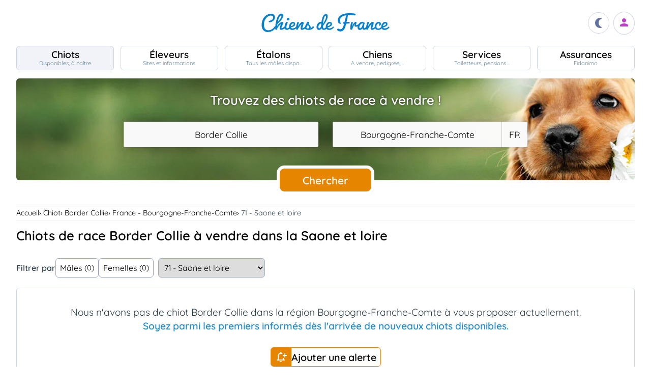

--- FILE ---
content_type: text/html; charset=UTF-8
request_url: https://www.chiens-de-france.com/chiots/border-collie/france/bourgogne-franche-comte?departement=71-saone-et-loire
body_size: 19296
content:
<!DOCTYPE html><html lang="fr"><head>
<link rel="dns-prefetch" href="//chiens-de-france.com">
<link rel="dns-prefetch" href="//www.googletagmanager.com">
<link rel="dns-prefetch" href="//pagead2.googlesyndication.com">
<link rel="dns-prefetch" href="//www.chiens-de-france.com">
<link rel="dns-prefetch" href="//schema.org">
<link rel="dns-prefetch" href="//www.w3.org">
<link rel="dns-prefetch" href="//wamiz.com">
<link rel="dns-prefetch" href="//agriculture.gouv.fr">
<link rel="dns-prefetch" href="//www.chiots-de-france.com">
<link rel="dns-prefetch" href="//www.fidanimo.com"><script> window.googletag = window.googletag || { cmd: [] }; googletag.cmd.push(function () { googletag.pubads().set("page_url", "http://chiens-de-france.com "); }); </script><script async src="https://www.googletagmanager.com/gtag/js?id=UA-4102505-1" defer></script><script> window.dataLayer = window.dataLayer || []; function gtag(){dataLayer.push(arguments);} gtag('js', new Date()); gtag('config', 'UA-4102505-1', { 'anonymize_ip': true }); gtag('config', 'UA-4102505-10', { 'anonymize_ip': true }); gtag('config', 'G-LN6X65ZMEH');</script><script async src="https://pagead2.googlesyndication.com/pagead/js/adsbygoogle.js?client=ca-pub-3149658572215496" crossorigin="anonymous" defer></script><meta charset="utf-8"><meta name="viewport" content="initial-scale=1.0"><meta name="description" content="Acheter votre chiot de race chez un éleveur de confiance dans la Saone et loire. Tous les chiots présents sur Chiens de France sont inscrits au livre des origines (LOF)"/><meta name="Author" content="Chiens-de-France" /><meta name="Copyright" content="Chiens-de-France" /><meta name="apple-mobile-web-app-capable" content="yes"><meta property="og:type" content="article" /><meta property="og:url" content="https://www.chiens-de-france.com/chiots/border-collie/france/bourgogne-franche-comte" /><meta property="og:title" content="Chiots LOF Border Collie à vendre en Bourgogne-Franche-Comte" /><meta property="og:description" content="Acheter votre chiot de race Border Collie chez un éleveur de Bourgogne-Franche-Comte. Tous les chiots présents sur Chiens de France sont inscrits au livre des origines (LOF)" /><meta property="og:image" content="https://www.chiens-de-france.com/media/log-cdf-b.png" /><link rel="shortcut icon" type="image/x-icon" href="/favicon.ico"><script src="https://www.chiens-de-france.com/inc/js/app.js?a" defer></script><script defer src="https://www.chiens-de-france.com/inc/js/filtres.js"></script><link rel="preload" href="https://www.chiens-de-france.com/inc/fonts/quicksand-v22-latin-regular.woff" as="font" type="font/woff2" crossorigin><link rel="preload" href="https://www.chiens-de-france.com/inc/fonts/quicksand-v22-latin-regular.woff2" as="font" type="font/woff2" crossorigin><link rel="preload" href="https://www.chiens-de-france.com/inc/fonts/Marianne-Regular.woff" as="font" type="font/woff2" crossorigin><link rel="preload" href="https://www.chiens-de-france.com/inc/fonts/Marianne-Regular.woff2" as="font" type="font/woff2" crossorigin><link rel="preload" href="https://www.chiens-de-france.com/inc/fonts/materialicons/flUhRq6tzZclQEJ-Vdg-IuiaDsNc.woff2" as="font" type="font/woff2" crossorigin><link href="https://www.chiens-de-france.com/inc/css/v5-style.css?v1.2.68" rel="stylesheet" type="text/css" ><title>Tous les chiots LOF disponibles dans la Saone et loire</title>
<style>.page_speed_156961763{ display:none; } .page_speed_1625872630{ display:block } .page_speed_534494121{ stroke-width:.0557909 }</style>
</head><body><script> const sec = document.querySelector('body'); let darkMode = document.cookie.split('; ').find((e) => e.startsWith('darkMode=')); if(!darkMode) { document.cookie = "darkMode=false; path=/"; }else{ if(darkMode.split("=")[1] == "true") sec.classList.add('dark'); }</script><header><div class="nav-mobile-l"></div><div class="logcdf"><a href="https://www.chiens-de-france.com" title="Chiens de France" class="chiensdefrance"></a></div><div class="nav-mobile-r" role="navigation"><div class="fast-dark toggle"><span class="material-icons"></span></div><div class="fast-account"><a href="https://www.chiens-de-france.com/eleveurs/identifier" title="Se connecter à l&#039;admin des éleveurs ou création de compte"><span class="material-icons"></span></a></div><div class="fast-hamb" onclick="openNav()"><span class="material-icons"></span></div></div><div id="nav-mob" class="bout-gal"><div class="nav-mobile-cont"><div class="nav-mobile-top"><div class="nav-mobile-l"><a href="https://www.chiens-de-france.com" title="Retour à l'accueil" class="fast-home"><span class="material-icons"></span></a></div><a href="https://www.chiens-de-france.com" title="Chiens de France, site reférence des chiots et chiens de race" class="chiensdefrance"></a><div class="nav-mobile-r"><div class="fast-dark toggle"><span class="material-icons"></span></div><a href="javascript:void(0)" class="fast-close" onclick="closeNav()"><span class="material-icons"></span></a></div></div><div class="nav-mobile "><a href="https://www.chiens-de-france.com/chiots" class="chiots" title="Chiots inscrits au livre des origines Français (LOF) à vendre"><span>Chiots</span><span>Disponibles, à naître</span></a><a href="https://www.chiens-de-france.com/eleveurs" class="eleveurs" title="Tous les éleveurs de chiens de France"><span>Éleveurs</span><span>Sites et informations</span></a><a href="https://www.chiens-de-france.com/etalons" class="etalons" title="Tous les étalons disponibles sur chiens-de-france.com"><span>Étalons</span><span>Tous les mâles dispo..</span></a><a href="https://www.chiens-de-france.com/chiens" class="chiens" title="Les chiens de race"><span>Chiens</span><span>A vendre, pedigree, ..</span></a><a href="https://www.chiens-de-france.com/services" class="services" title="Pensions, toiletteurs, dresseurs... Retrouvez tous les sevices autour du chien"><span>Services</span><span>Toiletteurs, pensions ..</span></a><a href="https://www.chiens-de-france.com/fidanimo" class="services" title="Fidanimo votre assurance santé animale"><span>Assurances</span><span>Fidanimo</span></a><a href="https://www.chiens-de-france.com/eleveurs/identifier" class="connexion" title="Se connecter à l&#039;admin des éleveurs ou création de compte"><span>Connexion</span><span>Ou créez votre compte</span><span></span></a></div><a class="ad-purina" href="https://www.chiens-de-france.com/purina/produit" title="Club Purina Proplan"></a></div></div><script> function openNav() { document.getElementById("nav-mob").style.width = "100%"; } function closeNav() { document.getElementById("nav-mob").style.width = "0%"; } </script></header><nav><a href="https://www.chiens-de-france.com/chiots" class="chiots actif " title="Chiots inscrits au livre des origines Français (LOF) à vendre"><span>Chiots</span><span>Disponibles, à naître</span></a><a href="https://www.chiens-de-france.com/eleveurs" class="eleveurs " title="Tous les éleveurs de chiens de France"><span>Éleveurs</span><span>Sites et informations</span></a><a href="https://www.chiens-de-france.com/etalons" class="etalons " title="Tous les étalons disponibles sur chiens-de-france.com"><span>Étalons</span><span>Tous les mâles dispo..</span></a><a href="https://www.chiens-de-france.com/chiens" class="chiens " title="Les chiens de race"><span>Chiens</span><span>A vendre, pedigree, ..</span></a><a href="https://www.chiens-de-france.com/services" class="services " title="Pensions, toiletteurs, dresseurs... Retrouvez tous les sevices autour du chien"><span>Services</span><span>Toiletteurs, pensions ..</span></a><a href="https://www.chiens-de-france.com/fidanimo" class="assurance " title="Fidanimo votre assurance santé animale"><span>Assurances</span><span>Fidanimo</span></a><a href="https://www.chiens-de-france.com/eleveurs/identifier" class="connexion " title="Se connecter à l&#039;admin des éleveurs ou création de compte"><span>Connexion</span><span>Ou créez votre compte</span><span class="ic-con"><span class="material-icons"></span></span></a></nav><div class="content"><section class="glob"><div class="search search_chiots"><div class="search-titre"> Trouvez des chiots de race à vendre ! </div><form method="GET" name="recherche" action="https://www.chiens-de-france.com/recherche"><input type="hidden" name="_token" value=""><div class="xtz"><div class="search_race"><select name="races" class="page_speed_156961763" id="races" ><option value="">Sélectionnez une race</option></select></div><div class="search_region"><select name="region" class="page_speed_156961763" id="region"><option value="">Sélectionnez une région</option></select><select name="pays" class="page_speed_156961763" id="pays"></select></div><div class="search_rub"><input type="hidden" name="type_search" value="chiots" /></div></div><div class="search_bout"><button type="submit" id="search">Chercher</button></div></form><script async src="/inc/js/choices.js" defer></script><script defer src="/js/choices_app.js"></script><link href="https://www.chiens-de-france.com/inc/css/choices.min.css" rel="stylesheet" type="text/css" ><script> var APP_CHOICE_REGION = [{"value":1,"label":"Auvergne-Rhone-Alpes","customProperties":{"slug":"auvergne-rhone-alpes","pays":65}},{"value":2,"label":"Bourgogne-Franche-Comte","customProperties":{"slug":"bourgogne-franche-comte","pays":65}},{"value":3,"label":"Bretagne","customProperties":{"slug":"bretagne","pays":65}},{"value":4,"label":"Centre-Val de Loire","customProperties":{"slug":"centre-val-de-loire","pays":65}},{"value":5,"label":"Corse","customProperties":{"slug":"corse","pays":65}},{"value":6,"label":"Grand Est","customProperties":{"slug":"grand-est","pays":65}},{"value":7,"label":"Hauts-de-France","customProperties":{"slug":"hauts-de-france","pays":65}},{"value":8,"label":"Ile De France","customProperties":{"slug":"ile-de-france","pays":65}},{"value":9,"label":"Normandie","customProperties":{"slug":"normandie","pays":65}},{"value":10,"label":"Nouvelle-Aquitaine","customProperties":{"slug":"nouvelle-aquitaine","pays":65}},{"value":11,"label":"Occitanie","customProperties":{"slug":"occitanie","pays":65}},{"value":12,"label":"Pays de la Loire","customProperties":{"slug":"pays-de-la-loire","pays":65}},{"value":13,"label":"Provence Alpes Cote D'Azur","customProperties":{"slug":"provence-alpes-cote-dazur","pays":65}},{"value":23,"label":"Guadeloupe","customProperties":{"slug":"guadeloupe","pays":65}},{"value":24,"label":"Guyane","customProperties":{"slug":"guyane","pays":65}},{"value":25,"label":"Martinique","customProperties":{"slug":"martinique","pays":65}},{"value":26,"label":"Reunion","customProperties":{"slug":"reunion","pays":65}},{"value":27,"label":"Mayotte","customProperties":{"slug":"mayotte","pays":65}},{"value":100,"label":"Region Flamande","customProperties":{"slug":"region-flamande","pays":20}},{"value":101,"label":"Region Bruxelles","customProperties":{"slug":"region-bruxelles","pays":20}},{"value":102,"label":"Wallonie","customProperties":{"slug":"wallonie","pays":20}},{"value":203,"label":"Luxembourg","customProperties":{"slug":"luxembourg","pays":104}},{"value":3601,"label":"Alberta","customProperties":{"slug":"alberta","pays":36}},{"value":3602,"label":"Colombie-Britannique","customProperties":{"slug":"colombie-britannique","pays":36}},{"value":3603,"label":"\u00cele-du-Prince-\u00c9douard","customProperties":{"slug":"ile-du-prince-edouard","pays":36}},{"value":3604,"label":"Manitoba","customProperties":{"slug":"manitoba","pays":36}},{"value":3605,"label":"Nouveau-Brunswick","customProperties":{"slug":"nouveau-brunswick","pays":36}},{"value":3606,"label":"Nouvelle-\u00c9cosse","customProperties":{"slug":"nouvelle-ecosse","pays":36}},{"value":3607,"label":"Nunavut","customProperties":{"slug":"nunavut","pays":36}},{"value":3608,"label":"Ontario","customProperties":{"slug":"ontario","pays":36}},{"value":3609,"label":"Qu\u00e9bec","customProperties":{"slug":"quebec","pays":36}},{"value":3610,"label":"Saskatchewan","customProperties":{"slug":"saskatchewan","pays":36}},{"value":3611,"label":"Terre-Neuve et Labrador","customProperties":{"slug":"terre-neuve-et-labrador","pays":36}},{"value":3612,"label":"Territoires du Nord-Ouest","customProperties":{"slug":"territoires-du-nord-ouest","pays":36}},{"value":3613,"label":"Yukon","customProperties":{"slug":"yukon","pays":36}},{"value":5901,"label":"Andalousie","customProperties":{"slug":"andalousie","pays":59}},{"value":5902,"label":"Aragon","customProperties":{"slug":"aragon","pays":59}},{"value":5903,"label":"Asturies","customProperties":{"slug":"asturies","pays":59}},{"value":5904,"label":"Canaries","customProperties":{"slug":"canaries","pays":59}},{"value":5905,"label":"Cantabrie","customProperties":{"slug":"cantabrie","pays":59}},{"value":5906,"label":"Castille et Le\u00f3n","customProperties":{"slug":"castille-et-leon","pays":59}},{"value":5907,"label":"Castille-La Manche","customProperties":{"slug":"castille-la-manche","pays":59}},{"value":5908,"label":"Catalogne","customProperties":{"slug":"catalogne","pays":59}},{"value":5909,"label":"Estr\u00e9madure","customProperties":{"slug":"estremadure","pays":59}},{"value":5910,"label":"Galice","customProperties":{"slug":"galice","pays":59}},{"value":5911,"label":"\u00celes Bal\u00e9ares","customProperties":{"slug":"iles-baleares","pays":59}},{"value":5912,"label":"La Rioja","customProperties":{"slug":"la-rioja","pays":59}},{"value":5913,"label":"Madrid","customProperties":{"slug":"madrid","pays":59}},{"value":5914,"label":"Murcie","customProperties":{"slug":"murcie","pays":59}},{"value":5915,"label":"Navarre","customProperties":{"slug":"navarre","pays":59}},{"value":5916,"label":"Pays Basque","customProperties":{"slug":"pays-basque","pays":59}},{"value":5917,"label":"Valence","customProperties":{"slug":"valence","pays":59}},{"value":5918,"label":"Abruzzes","customProperties":{"slug":"abruzzes","pays":87}},{"value":17001,"label":"Zurich","customProperties":{"slug":"zurich","pays":170}},{"value":17002,"label":"Berne (Bern)","customProperties":{"slug":"berne-bern","pays":170}},{"value":17003,"label":"Lucerne","customProperties":{"slug":"lucerne","pays":170}},{"value":17004,"label":"Uri","customProperties":{"slug":"uri","pays":170}},{"value":17005,"label":"Schwytz","customProperties":{"slug":"schwytz","pays":170}},{"value":17006,"label":"Obwald","customProperties":{"slug":"obwald","pays":170}},{"value":17007,"label":"Nidwald","customProperties":{"slug":"nidwald","pays":170}},{"value":17008,"label":"Glaris","customProperties":{"slug":"glaris","pays":170}},{"value":17009,"label":"Zoug","customProperties":{"slug":"zoug","pays":170}},{"value":17010,"label":"Fribourg","customProperties":{"slug":"fribourg","pays":170}},{"value":17011,"label":"Soleure","customProperties":{"slug":"soleure","pays":170}},{"value":17012,"label":"B\u00e2le-Ville","customProperties":{"slug":"bale-ville","pays":170}},{"value":17013,"label":"B\u00e2le-Campagne","customProperties":{"slug":"bale-campagne","pays":170}},{"value":17014,"label":"Schaffhouse","customProperties":{"slug":"schaffhouse","pays":170}},{"value":17015,"label":"Appenzell Rhodes-Ext\u00e9rieures","customProperties":{"slug":"appenzell-rhodes-exterieures","pays":170}},{"value":17016,"label":"Appenzell Rhodes-Int\u00e9rieures","customProperties":{"slug":"appenzell-rhodes-interieures","pays":170}},{"value":17017,"label":"Saint-Gall (St. Gall)","customProperties":{"slug":"saint-gall-st-gall","pays":170}},{"value":17018,"label":"Grisons (Graub\u00fcnden)","customProperties":{"slug":"grisons-graub\u00fcnden","pays":170}},{"value":17019,"label":"Argovie","customProperties":{"slug":"argovie","pays":170}},{"value":17020,"label":"Thurgovie","customProperties":{"slug":"thurgovie","pays":170}},{"value":17021,"label":"Tessin (Ticino)","customProperties":{"slug":"tessin-ticino","pays":170}},{"value":17022,"label":"Vaud","customProperties":{"slug":"vaud","pays":170}},{"value":17023,"label":"Valais","customProperties":{"slug":"valais","pays":170}},{"value":17024,"label":"Neuch\u00e2tel (canton)","customProperties":{"slug":"neuchatel-canton","pays":170}},{"value":17025,"label":"Gen\u00e8ve","customProperties":{"slug":"geneve","pays":170}},{"value":17026,"label":"Jura","customProperties":{"slug":"jura","pays":170}},{"value":17027,"label":"Suisse","customProperties":{"slug":"suisse","pays":170}},{"value":17028,"label":"- Pologne","customProperties":{"slug":"pologne","pays":141}}]; var APP_CHOICE_PAYS = [{"value":"5","label":"DE","customProperties":{"slug":"allemagne"}},{"value":"20","label":"BE","customProperties":{"slug":"belgique"}},{"value":"59","label":"ES","customProperties":{"slug":"espagne"}},{"value":"65","label":"FR","customProperties":{"slug":"france"}},{"value":"87","label":"IT","customProperties":{"slug":"italie"}},{"value":"104","label":"LU","customProperties":{"slug":"luxembourg"}},{"value":"170","label":"CH","customProperties":{"slug":"suisse"}}]; var APP_CHOICE_RACE = [{"value":186,"label":"Affenpinscher","customProperties":{"slug":"affenpinscher","labels":"Affenpinscher","varietes":""}},{"value":7,"label":"Airedale Terrier","customProperties":{"slug":"airedale-terrier","labels":"Airedale Terrier","varietes":""}},{"value":255,"label":"Akita","customProperties":{"slug":"akita","labels":"Akita","varietes":""}},{"value":344,"label":"Akita americain","customProperties":{"slug":"akita-americain","labels":"Akita am\u00e9ricain | American Akita","varietes":""}},{"value":243,"label":"Alaskan Malamute","customProperties":{"slug":"alaskan-malamute","labels":"Alaskan Malamute","varietes":""}},{"value":167,"label":"American Cocker Spaniel","customProperties":{"slug":"american-cocker-spaniel","labels":"American Cocker Spaniel | Cocker Am\u00e9ricain","varietes":""}},{"value":303,"label":"American Foxhound","customProperties":{"slug":"american-foxhound","labels":"American Foxhound","varietes":""}},{"value":286,"label":"American Staffordshire Terrier","customProperties":{"slug":"american-staffordshire-terrier","labels":"American Staffordshire Terrier","varietes":""}},{"value":281,"label":"Ancien chien d'arr\u00eat danois","customProperties":{"slug":"ancien-chien-arret-danois","labels":"Ancien chien d'arr\u00eat danois | Gammel Dansk H\u00f8nsehund","varietes":""}},{"value":325,"label":"Anglo-Fran\u00e7ais de petite venerie","customProperties":{"slug":"anglo-francais-de-petite-venerie","labels":"Anglo-Fran\u00e7ais de petite v\u00e9nerie","varietes":""}},{"value":20,"label":"Ariegeois","customProperties":{"slug":"ariegeois","labels":"Ari\u00e9geois","varietes":""}},{"value":293,"label":"Australian Kelpie","customProperties":{"slug":"australian-kelpie","labels":"Australian Kelpie","varietes":""}},{"value":236,"label":"Australian Silky Terrier","customProperties":{"slug":"australian-silky-terrier","labels":"Australian Silky Terrier","varietes":""}},{"value":356,"label":"Australian Stumpy Tail Cattle Dog","customProperties":{"slug":"australian-stumpy-tail-cattle-dog","labels":"Australian Stumpy Tail Cattle Dog","varietes":""}},{"value":8,"label":"Australian Terrier","customProperties":{"slug":"australian-terrier","labels":"Australian Terrier","varietes":""}},{"value":307,"label":"Azawakh","customProperties":{"slug":"azawakh","labels":"Azawakh","varietes":""}},{"value":381,"label":"Bangkaew de Thailande","customProperties":{"slug":"bangkaew-de-thailande","labels":"Bangkaew de Thailande","varietes":""}},{"value":380,"label":"Barbado de Terceira","customProperties":{"slug":"barbado-de-terceira","labels":"Barbado de Terceira","varietes":""}},{"value":105,"label":"Barbet","customProperties":{"slug":"barbet","labels":"Barbet","varietes":""}},{"value":245,"label":"Barbu tch\u00e8que","customProperties":{"slug":"barbu-tcheque","labels":"Barbu tch\u00e8que | Cesky Fousek","varietes":""}},{"value":193,"label":"Barzoi","customProperties":{"slug":"barzoi","labels":"Barzoi | Russkaya Psovaya Borzaya","varietes":""}},{"value":43,"label":"Basenji","customProperties":{"slug":"basenji","labels":"Basenji","varietes":""}},{"value":34,"label":"Basset Artesien Normand","customProperties":{"slug":"basset-artesien-normand","labels":"Basset art\u00e9sien normand","varietes":""}},{"value":35,"label":"Basset bleu de Gascogne","customProperties":{"slug":"basset-bleu-de-gascogne","labels":"Basset bleu de Gascogne","varietes":""}},{"value":100,"label":"Basset de Westphalie","customProperties":{"slug":"basset-de-westphalie","labels":"Basset de Westphalie | Westf\u00e4lische Dachsbracke","varietes":""}},{"value":254,"label":"Basset des Alpes","customProperties":{"slug":"basset-des-alpes","labels":"Alpenl\u00e4ndische Dachsbracke | Basset des Alpes","varietes":""}},{"value":36,"label":"Basset fauve de Bretagne","customProperties":{"slug":"basset-fauve-de-bretagne","labels":"Basset fauve de Bretagne","varietes":""}},{"value":163,"label":"Basset Hound","customProperties":{"slug":"basset-hound","labels":"Basset Hound","varietes":""}},{"value":130,"label":"Basset Suedois","customProperties":{"slug":"basset-suedois","labels":"Basset su\u00e9dois | Drever","varietes":""}},{"value":161,"label":"Beagle","customProperties":{"slug":"beagle","labels":"Beagle","varietes":""}},{"value":290,"label":"Beagle-Harrier","customProperties":{"slug":"beagle-harrier","labels":"Beagle-Harrier","varietes":""}},{"value":271,"label":"Bearded Collie","customProperties":{"slug":"bearded-collie","labels":"Bearded Collie | Colley barbu","varietes":""}},{"value":9,"label":"Bedlington Terrier","customProperties":{"slug":"bedlington-terrier","labels":"Bedlington Terrier","varietes":""}},{"value":166,"label":"Berger Allemand","customProperties":{"slug":"berger-allemand","labels":"Berger allemand | Deutscher Sch\u00e4ferhund","varietes":""}},{"value":370,"label":"Berger Allemand Poil Long","customProperties":{"slug":"berger-allemand-poil-long","labels":"Berger allemand Poil Long","varietes":""}},{"value":376,"label":"Berger Am\u00e9ricain Miniature ","customProperties":{"slug":"berger-americain","labels":"Mini Berger Americain | Berger Americain Miniature","varietes":""}},{"value":342,"label":"Berger Australien","customProperties":{"slug":"berger-australien","labels":"Berger Australien","varietes":""}},{"value":15,"label":"Berger Belge","customProperties":{"slug":"berger-belge","labels":"Berger Belge | Berger Belge Malinois | Berger Belge Tervueren | Berger Belge Groenendael | Berger Belge Laekenois | Berger Groenendael","varietes":"Groenendael | Laekenois | Malinois | Tervueren"}},{"value":"15|2","label":"Berger Belge (Groenendael)","customProperties":{"slug":"berger-belge","labels":"Berger Belge | Groenendael","varietes":""}},{"value":"15|3","label":"Berger Belge (Laekenois)","customProperties":{"slug":"berger-belge","labels":"Berger Belge | Laekenois","varietes":""}},{"value":"15|4","label":"Berger Belge (Malinois)","customProperties":{"slug":"berger-belge","labels":"Berger Belge | Malinois","varietes":""}},{"value":"15|5","label":"Berger Belge (Tervueren)","customProperties":{"slug":"berger-belge","labels":"Berger Belge | Tervueren","varietes":""}},{"value":194,"label":"Berger Bergamasque","customProperties":{"slug":"berger-bergamasque","labels":"Berger bergamasque | Cane da pastore Bergamasco","varietes":""}},{"value":347,"label":"Berger Blanc Suisse","customProperties":{"slug":"berger-blanc-suisse","labels":"Berger Blanc Suisse","varietes":""}},{"value":87,"label":"Berger catalan","customProperties":{"slug":"berger-catalan","labels":"Berger catalan | Gos d'Atura Catal\u00e1-Perro de pastor catal\u00e1n","varietes":""}},{"value":277,"label":"Berger croate","customProperties":{"slug":"berger-croate","labels":"Berger croate | Hrvatski Ovcar","varietes":""}},{"value":335,"label":"Berger d'Asie Centrale","customProperties":{"slug":"berger-asie-centrale","labels":"Berger d'Asie Centrale | Sredneasiatska\u00efa Ovtcharka","varietes":""}},{"value":44,"label":"Berger de Beauce","customProperties":{"slug":"berger-de-beauce","labels":"Beauceron | Berger de Beauce","varietes":""}},{"value":383,"label":"Berger de boheme","customProperties":{"slug":"berger-de-boheme","labels":"Berger de boheme","varietes":""}},{"value":372,"label":"Berger de Bosnie-Herzegovine et de Croatie","customProperties":{"slug":"berger-de-bosnie-herzegovine","labels":"Berger de Bosnie-Herzegovine et de Croatie","varietes":""}},{"value":113,"label":"Berger de Brie","customProperties":{"slug":"berger-de-brie","labels":"Berger de Brie | Briard","varietes":""}},{"value":201,"label":"Berger de la Maremme et des Abruzzes","customProperties":{"slug":"berger-de-maremme-et-des-abruzzes","labels":"Berger de la Maremme et des Abruzzes | Cane da pastore Maremmano-Abruzzese","varietes":""}},{"value":93,"label":"Berger de la Serra de Aires","customProperties":{"slug":"berger-de-la-serra-de-aires","labels":"Berger de la Serra de Aires | Berger Portugais | C\u00e3o da Serra de Aires","varietes":""}},{"value":321,"label":"Berger de Majorque","customProperties":{"slug":"berger-de-majorque","labels":"Berger de Majorque | Ca de Bestiar - Perro de pastor mallorqu\u00edn","varietes":""}},{"value":176,"label":"Berger de Picardie","customProperties":{"slug":"berger-de-picardie","labels":"Berger de Picardie | Berger Picard","varietes":""}},{"value":252,"label":"Berger de Podhale - Tatra","customProperties":{"slug":"berger-de-podhale","labels":"Berger de Podhale | Berger de Podhale - Tatra | Berger des Tatras | Polski Owczarek Podhalanski","varietes":""}},{"value":326,"label":"Berger de Russie meridionale","customProperties":{"slug":"berger-de-russie-meridionale","labels":"Berger de Russie m\u00e9ridionale | Ioujnorousska\u00efa Ovtcharka","varietes":""}},{"value":138,"label":"Berger des Pyrenees \u00e0 face rase","customProperties":{"slug":"berger-des-pyrenees-a-face-rase","labels":"Berger des Pyr\u00e9n\u00e9es \u00e0 face rase","varietes":""}},{"value":141,"label":"Berger des Pyrenees \u00e0 poil long","customProperties":{"slug":"berger-des-pyrenees-a-poil-long","labels":"Berger des Pyr\u00e9n\u00e9es \u00e0 poil long","varietes":""}},{"value":328,"label":"Berger du Caucase","customProperties":{"slug":"berger-du-caucase","labels":"Berger du Caucase | Kavkazska\u00efa Ovtcharka","varietes":""}},{"value":278,"label":"Berger du massif du Karst","customProperties":{"slug":"berger-du-massif-du-karst","labels":"Berger du massif du Karst | Kraski Ovcar","varietes":""}},{"value":284,"label":"Berger finnois de Laponie","customProperties":{"slug":"berger-finnois-de-laponie","labels":"Berger finnois de Laponie | Lapinporoko\u00efra","varietes":""}},{"value":223,"label":"Berger hollandais","customProperties":{"slug":"berger-hollandais","labels":"Berger hollandais | Hollandse Herdershond","varietes":""}},{"value":289,"label":"Berger islandais","customProperties":{"slug":"berger-islandais","labels":"Berger islandais | Islenkur Fj\u00e1rhundur","varietes":""}},{"value":331,"label":"Berger Kangal","customProperties":{"slug":"berger-kangal","labels":"Berger d'Anatolie | Coban K\u00f6pegi | Berger Kangal","varietes":""}},{"value":251,"label":"Berger Polonais de plaine","customProperties":{"slug":"berger-de-polonais-de-plaine","labels":"Berger Polonais de plaine | Nizinny | Polski Owczarek Nizinny","varietes":""}},{"value":41,"label":"Berger Yougoslave de Charplanina","customProperties":{"slug":"berger-yougoslave-de-charplanina","labels":"Berger Yougoslave de Charplanina | Sarplaninac | ugoslovenski Ovcarski Pas-Sarplaninac","varietes":""}},{"value":196,"label":"Bichon Bolonais","customProperties":{"slug":"bichon-bolonais","labels":"Bichon bolonais | Bolognese","varietes":""}},{"value":215,"label":"Bichon Frise","customProperties":{"slug":"bichon-frise","labels":"Bichon fris\u00e9","varietes":""}},{"value":250,"label":"Bichon Havanais","customProperties":{"slug":"bichon-havanais","labels":"Bichon Havanais","varietes":""}},{"value":65,"label":"Bichon maltais","customProperties":{"slug":"bichon-maltais","labels":"Bichon maltais | Maltese","varietes":""}},{"value":388,"label":"Biewer Terrier","customProperties":{"slug":"biewer-terrier","labels":"Biewer Terrier","varietes":""}},{"value":25,"label":"Billy","customProperties":{"slug":"billy","labels":"Billy","varietes":""}},{"value":16,"label":"Bobtail","customProperties":{"slug":"bobtail","labels":"Berger anglais ancestral | Bobtail | Old English Sheepdog","varietes":""}},{"value":297,"label":"Border Collie","customProperties":{"slug":"border-collie","labels":"Border Collie","varietes":""}},{"value":10,"label":"Border Terrier","customProperties":{"slug":"border-terrier","labels":"Border Terrier","varietes":""}},{"value":140,"label":"Boston Terrier","customProperties":{"slug":"boston-terrier","labels":"Boston Terrier","varietes":""}},{"value":101,"label":"Bouledogue fran\u00e7ais","customProperties":{"slug":"bouledogue-francais","labels":"Bouledogue fran\u00e7ais","varietes":""}},{"value":287,"label":"Bouvier australien","customProperties":{"slug":"bouvier-australien","labels":"Australian Cattle Dog | Bouvier australien","varietes":""}},{"value":45,"label":"Bouvier Bernois","customProperties":{"slug":"bouvier-bernois","labels":"Berner Sennenhund | Bouvier bernois","varietes":""}},{"value":46,"label":"Bouvier de l'Appenzell (appenzellois)","customProperties":{"slug":"bouvier-de-appenzell","labels":"Appenzeller Sennenhund | Bouvier appenzellois | Bouvier de l'Appenzell (appenzellois)","varietes":""}},{"value":47,"label":"Bouvier de l'Entlebuch","customProperties":{"slug":"bouvier-de-entlebuch","labels":"Bouvier de l'Entlebuch | Entlebucher Sennenhund","varietes":""}},{"value":171,"label":"Bouvier des Ardennes","customProperties":{"slug":"bouvier-des-ardennes","labels":"Bouvier des Ardennes","varietes":""}},{"value":191,"label":"Bouvier des Flandres","customProperties":{"slug":"bouvier-des-flandres","labels":"Bouvier des Flandres | Vlaamse Koehond","varietes":""}},{"value":144,"label":"Boxer","customProperties":{"slug":"boxer","labels":"Boxer | Boxer allemand | Deutscher Boxer","varietes":""}},{"value":299,"label":"Brachet allemand","customProperties":{"slug":"brachet-allemand","labels":"Brachet allemand | Deutsche Bracke","varietes":""}},{"value":63,"label":"Brachet autrichien noir et feu","customProperties":{"slug":"brachet-autrichien-noir-et-feu","labels":"Brachet autrichien noir et feu | Brandlbracke","varietes":""}},{"value":62,"label":"Brachet de Styrie \u00e0 poil dur","customProperties":{"slug":"brachet-de-styrie-a-poil-dur","labels":"Brachet de Styrie \u00e0 poil dur | Steirische Rauhhaarbracke","varietes":""}},{"value":52,"label":"Brachet Polonais","customProperties":{"slug":"brachet-polonais","labels":"Brachet polonais | Ogar Polski","varietes":""}},{"value":68,"label":"Brachet tyrolien","customProperties":{"slug":"brachet-tyrolien","labels":"Brachet tyrolien | Tiroler Bracke","varietes":""}},{"value":119,"label":"Braque allemand \u00e0 poil court","customProperties":{"slug":"braque-allemand-a-poil-court","labels":"Braque allemand \u00e0 poil court | Deutsch Kurzhaar | Deutsche Stichelhaariger Vorstehhund","varietes":""}},{"value":180,"label":"Braque d'Auvergne","customProperties":{"slug":"braque-auvergne","labels":"Braque d'Auvergne","varietes":""}},{"value":177,"label":"Braque de l'Ari\u00e8ge","customProperties":{"slug":"braque-de-ariege","labels":"Braque de l'Ari\u00e8ge","varietes":""}},{"value":99,"label":"Braque de Weimar","customProperties":{"slug":"braque-de-weimar","labels":"Braque de Weimar | Weimaraner","varietes":""}},{"value":179,"label":"Braque du Bourbonnais","customProperties":{"slug":"braque-du-bourbonnais","labels":"Braque du Bourbonnais","varietes":""}},{"value":133,"label":"Braque fran\u00e7ais, type Gascogne (grande taille)","customProperties":{"slug":"grand-braque-francais","labels":"Braque fran\u00e7ais, type Gascogne (grande taille)","varietes":""}},{"value":134,"label":"Braque fran\u00e7ais, type Pyrenees (petite taille)","customProperties":{"slug":"petit-braque-francais","labels":"Braque fran\u00e7ais, type Pyr\u00e9n\u00e9es (petite taille)","varietes":""}},{"value":57,"label":"Braque hongrois \u00e0 poil court (Vizsla)","customProperties":{"slug":"braque-hongrois-a-poil-court","labels":"Braque hongrois \u00e0 poil court - Vizsla | R\u00f6vidsz\u00f6r\u00fc Magyar Vizsla","varietes":""}},{"value":239,"label":"Braque hongrois \u00e0 poil dur","customProperties":{"slug":"braque-hongrois-a-poil-dur","labels":"Braque hongrois \u00e0 poil dur | Drotz\u00f6r\u00fc Magyar Vizsla","varietes":""}},{"value":202,"label":"Braque Italien","customProperties":{"slug":"braque-italien","labels":"Bracco Italiano | Braque italien","varietes":""}},{"value":115,"label":"Braque Saint-Germain","customProperties":{"slug":"braque-saint-germain","labels":"Braque Saint-Germain","varietes":""}},{"value":382,"label":"Braque slovaque a poil dur","customProperties":{"slug":"braque-slovaque-poil-dur","labels":"Braque slovaque a poil dur | Slovensky hrubosrsty Stavac\r\n","varietes":""}},{"value":374,"label":"Briquet de Provence","customProperties":{"slug":"briquet-de-provence","labels":"Briquet de Provence","varietes":""}},{"value":19,"label":"Briquet griffon vendeen","customProperties":{"slug":"briquet-griffon-vendeen","labels":"Briquet griffon vend\u00e9en","varietes":""}},{"value":315,"label":"Broholmer","customProperties":{"slug":"broholmer","labels":"Broholmer","varietes":""}},{"value":59,"label":"Bruno du Jura type Bruno","customProperties":{"slug":"bruno-du-jura-type-bruno","labels":"Bruno du Jura | Bruno du Jura type Bruno | Schweizer Laufhund-Chien Courant Suisse","varietes":""}},{"value":353,"label":"Bruno du Jura type St Hubert","customProperties":{"slug":"bruno-du-jura-type-st-hubert","labels":"Bruno du Jura type St Hubert","varietes":""}},{"value":359,"label":"Bruno St Hubert Fran\u00e7ais","customProperties":{"slug":"bruno-st-hubert-francais","labels":"Bruno St Hubert Fran\u00e7ais","varietes":""}},{"value":237,"label":"Buhund norvegien","customProperties":{"slug":"buhund-norvegien","labels":"Buhund norv\u00e9gien | Norsk Buhund","varietes":""}},{"value":11,"label":"Bull Terrier","customProperties":{"slug":"bull-terrier","labels":"Bull Terrier","varietes":""}},{"value":363,"label":"Bull Terrier Miniature","customProperties":{"slug":"bull-terrier-miniature","labels":"Bull Terrier Miniature","varietes":""}},{"value":149,"label":"Bulldog Anglais","customProperties":{"slug":"bulldog-anglais","labels":"Bulldog | Bulldog Anglais | English Bulldog","varietes":""}},{"value":375,"label":"Bulldog continental","customProperties":{"slug":"bulldog-continental","labels":"continental Bulldog | Bulldog continental","varietes":""}},{"value":157,"label":"Bullmastiff","customProperties":{"slug":"bullmastiff","labels":"Bullmastiff","varietes":""}},{"value":4,"label":"Cairn Terrier","customProperties":{"slug":"cairn-terrier","labels":"Cairn Terrier","varietes":""}},{"value":273,"label":"Canaan Dog","customProperties":{"slug":"canaan-dog","labels":"Canaan Dog","varietes":""}},{"value":348,"label":"Cane Corso","customProperties":{"slug":"cane-corso","labels":"Cane Corso","varietes":""}},{"value":389,"label":"Cane da pastore della sila","customProperties":{"slug":"cane-da-pastore-della-sila","labels":"Cane da pastore della sila","varietes":""}},{"value":172,"label":"Caniche","customProperties":{"slug":"caniche","labels":"Caniche","varietes":""}},{"value":361,"label":"Cao de Gado Transmontano","customProperties":{"slug":"cao-de-gado-transmontano","labels":"Cao de Gado Transmontano","varietes":""}},{"value":340,"label":"Cao Fila de S\u00e3o Miguel","customProperties":{"slug":"cao-fila-de-sao-miguel","labels":"Cao Fila de S\u00e3o Miguel","varietes":""}},{"value":253,"label":"Carlin","customProperties":{"slug":"carlin","labels":"Carlin | Pug","varietes":""}},{"value":136,"label":"Cavalier King Charles Spaniel","customProperties":{"slug":"cavalier-king-charles","labels":"Cavalier King Charles Spaniel | Epagneul Cavalier King Charles","varietes":""}},{"value":354,"label":"Chien Berger Roumain de Mioritza","customProperties":{"slug":"chien-berger-roumain-de-mioritza","labels":"Chien Berger Roumain de Mioritza","varietes":""}},{"value":355,"label":"Chien Berger Roumain des Carpates","customProperties":{"slug":"chien-berger-roumain-des-carpates","labels":"Chien Berger Roumain des Carpates","varietes":""}},{"value":288,"label":"Chien chinois \u00e0 cr\u00eate","customProperties":{"slug":"chien-chinois-a-crete","labels":"Chien chinois \u00e0 cr\u00eate | Chinese Crested Dog","varietes":""}},{"value":152,"label":"Chien courant d'Istrie \u00e0 poil dur","customProperties":{"slug":"chien-courant-istrie-a-poil-dur","labels":"Chien courant d'Istrie \u00e0 poil dur | Istarski Ostrodlaki Gonic","varietes":""}},{"value":151,"label":"Chien courant d'Istrie \u00e0 poil ras","customProperties":{"slug":"chien-courant-istrie-a-poil-ras","labels":"Chien courant d'Istrie \u00e0 poil ras | Istarski Kratkodlaki Gonic","varietes":""}},{"value":155,"label":"Chien courant de Bosnie \u00e0 poil dur","customProperties":{"slug":"chien-courant-de-bosnie-a-poil-dur","labels":"Barak | Bosanski Ostrodlaki Gonic Barak | Chien courant de Bosnie \u00e0 poil dur","varietes":""}},{"value":154,"label":"Chien courant de la vallee de la Save","customProperties":{"slug":"chien-courant-de-la-vallee-de-save","labels":"Chien courant de la vallee de la Save | Posavski Gonic","varietes":""}},{"value":241,"label":"Chien courant de Transylvanie","customProperties":{"slug":"chien-courant-de-transylvanie","labels":"Chien courant de Transylvanie | Erd\u00e9lyi Kop\u00f3","varietes":""}},{"value":204,"label":"Chien courant Espagnol","customProperties":{"slug":"chien-courant-espagnol","labels":"Chien courant espagnol | Sabueso Espa\u00f1o","varietes":""}},{"value":51,"label":"Chien courant finnois","customProperties":{"slug":"chien-courant-finnois","labels":"Chien courant finnois","varietes":""}},{"value":214,"label":"Chien courant grec","customProperties":{"slug":"chien-courant-grec","labels":"Chien courant grec | Hellinikos Ichnilatis","varietes":""}},{"value":267,"label":"Chien courant Halden","customProperties":{"slug":"chien-courant-halden","labels":"Chien courant Halden | Haldenst\u00f8vare","varietes":""}},{"value":132,"label":"Chien courant Hamilton","customProperties":{"slug":"chien-courant-hamilton","labels":"Chien courant Hamilton | Hamiltonst\u00f6vare","varietes":""}},{"value":266,"label":"Chien courant Hygen","customProperties":{"slug":"chien-courant-hygen","labels":"Chien courant Hygen | Hygenhund","varietes":""}},{"value":198,"label":"Chien courant italien Poil dur","customProperties":{"slug":"chien-courant-italien-poil-dur","labels":"Chien courant italien Poil dur | Segugio Italiano a Pelo Forte","varietes":""}},{"value":337,"label":"Chien courant italien Poil ras","customProperties":{"slug":"chien-courant-italien-poil-ras","labels":"Chien courant italien Poil ras | Segugio Italiano","varietes":""}},{"value":203,"label":"Chien courant Norvegien","customProperties":{"slug":"chien-courant-norvegien","labels":"Chien courant norv\u00e9gien | Dunker","varietes":""}},{"value":369,"label":"Chien Courant Polonais","customProperties":{"slug":"chien-courant-polonais","labels":"Chien Courant Polonais | Gonczy Polski","varietes":""}},{"value":129,"label":"Chien courant Schiller","customProperties":{"slug":"chien-courant-schiller","labels":"Chien courant Schiller | Schillerst\u00f6vare","varietes":""}},{"value":150,"label":"Chien courant Serbe","customProperties":{"slug":"chien-courant-serbe","labels":"Balkanski Gonic | Chien courant serbe | Srpski\u00a0Gonic","varietes":""}},{"value":279,"label":"Chien courant serbe de montagne","customProperties":{"slug":"chien-courant-serbe-de-montagne","labels":"Chien courant serbe de montagne | Srpski Planinski Gonic","varietes":""}},{"value":244,"label":"Chien courant slovaque","customProperties":{"slug":"chien-courant-slovaque","labels":"Chien courant slovaque | Slovensk\u00fd Kopov","varietes":""}},{"value":60,"label":"Chien courant suisse","customProperties":{"slug":"chien-courant-suisse","labels":"Chien courant suisse | Petit chien courant suisse | Schweizerischer Niederlaufhund","varietes":"Courant bernois | Bruno du Jura | Courant lucernois | Courant schwytzois"}},{"value":"60|6","label":"Chien courant suisse (Courant bernois)","customProperties":{"slug":"chien-courant-suisse","labels":"Chien courant suisse | Courant bernois","varietes":""}},{"value":"60|7","label":"Chien courant suisse (Bruno du Jura)","customProperties":{"slug":"chien-courant-suisse","labels":"Chien courant suisse | Bruno du Jura","varietes":""}},{"value":"60|8","label":"Chien courant suisse (Courant lucernois)","customProperties":{"slug":"chien-courant-suisse","labels":"Chien courant suisse | Courant lucernois","varietes":""}},{"value":"60|9","label":"Chien courant suisse (Courant schwytzois)","customProperties":{"slug":"chien-courant-suisse","labels":"Chien courant suisse | Courant schwytzois","varietes":""}},{"value":229,"label":"Chien courant tricolore serbe","customProperties":{"slug":"chien-courant-tricolore-serbe","labels":"Chien courant tricolore serbe | Srpski\u00a0Trobojni Gonic","varietes":""}},{"value":98,"label":"Chien d'arr\u00eat allemand \u00e0 poil dur","customProperties":{"slug":"chien-arret-allemand-a-poil-dur","labels":"Chien d'arr\u00eat allemand \u00e0 poil dur | Deutsch Drahthaar | Drahthaar","varietes":""}},{"value":117,"label":"Chien d'arr\u00eat allemand \u00e0 poil long","customProperties":{"slug":"chien-arret-allemand-a-poil-long","labels":"Chien d'arr\u00eat allemand \u00e0 poil long | Deutsch Langhaar","varietes":""}},{"value":232,"label":"Chien d'arr\u00eat allemand \u00e0 poil raide","customProperties":{"slug":"chien-arret-allemand-a-poil-raide","labels":"Chien d'arr\u00eat allemand \u00e0 poil raide | Deutsch Stichelhaar","varietes":""}},{"value":222,"label":"Chien d'arr\u00eat frison","customProperties":{"slug":"chien-arret-frison","labels":"Chien d'arr\u00eat frison | Stabyhoun","varietes":""}},{"value":165,"label":"Chien d'arr\u00eat italien \u00e0 poil dur","customProperties":{"slug":"chien-arret-italien-a-poil-dur","labels":"Chien d'arr\u00eat italien \u00e0 poil dur | Spinone Italiano","varietes":""}},{"value":187,"label":"Chien d'arr\u00eat Portugais","customProperties":{"slug":"chien-arret-portugais","labels":"Chien d'arr\u00eat portugais | Perdigueiro Portugu\u00eas","varietes":""}},{"value":28,"label":"Chien d'Artois","customProperties":{"slug":"chien-artois","labels":"Chien d'Artois","varietes":""}},{"value":301,"label":"Chien d'eau americain","customProperties":{"slug":"chien-eau-americain","labels":"American Water Spaniel | Chien d'eau am\u00e9ricain","varietes":""}},{"value":336,"label":"Chien d'eau espagnol","customProperties":{"slug":"chien-eau-espagnol","labels":"Chien d'eau espagnol | Perro de agua Espa\u00f1ol","varietes":""}},{"value":221,"label":"Chien d'eau frison","customProperties":{"slug":"chien-eau-frison","labels":"Chien d'eau frison | Wetterhoun","varietes":""}},{"value":124,"label":"Chien d'eau irlandais","customProperties":{"slug":"chien-eau-irlandais","labels":"Chien d'eau irlandais | Irish Water Spaniel","varietes":""}},{"value":37,"label":"Chien d'eau portugais","customProperties":{"slug":"chien-eau-portugais","labels":"C\u00e3o de agua Portugu\u00eas | Chien d'eau portugais","varietes":""}},{"value":242,"label":"Chien d'elan norvegien gris","customProperties":{"slug":"chien-elan-norvegien-gris","labels":"Chien d'\u00e9lan norv\u00e9gien gris | Norsk Elghund Gr\u00e5","varietes":""}},{"value":268,"label":"Chien d'elan norvegien noir","customProperties":{"slug":"chien-elan-norvegien-noir","labels":"Chien d'\u00e9lan norv\u00e9gien noir | Norsk Elghund Sort","varietes":""}},{"value":42,"label":"Chien d'elan Suedois","customProperties":{"slug":"chien-elan-suedois","labels":"Chien d'\u00e9lan su\u00e9dois | J\u00e4mthund","varietes":""}},{"value":48,"label":"Chien d'ours de Carelie","customProperties":{"slug":"chien-ours-de-carelie","labels":"Chien d'ours de Car\u00e9lie | Karjalankarhukoira","varietes":""}},{"value":104,"label":"Chien d'Oysel allemand","customProperties":{"slug":"chien-oysel-allemand","labels":"Chien d'Oysel allemand | Deutscher Wachtelhund","varietes":""}},{"value":365,"label":"Chien de Berger Roumain des Carpathes","customProperties":{"slug":"berger-roumain-des-carpathes","labels":"Chien de Berger Roumain des Carpathes","varietes":""}},{"value":170,"label":"Chien de Castro Laboreiro","customProperties":{"slug":"chien-de-castro-laboreiro","labels":"C\u00e3o de Castro Laboreiro | Chien de Castro Laboreiro","varietes":""}},{"value":329,"label":"Chien de garenne des Canaries","customProperties":{"slug":"chien-de-garenne-des-canaries","labels":"Chien de garenne des Canaries | Podenco Canario","varietes":""}},{"value":94,"label":"Chien de garenne portugais","customProperties":{"slug":"chien-de-garenne-portugais","labels":"Chien de garenne portugais | Podengo portugais | Podengo Portugu\u00eas","varietes":""}},{"value":247,"label":"Chien de l'Atlas","customProperties":{"slug":"chien-de-atlas","labels":"A\u00efdi | Chien de l'Atlas","varietes":""}},{"value":173,"label":"Chien de la Serra Estrela","customProperties":{"slug":"chien-de-la-serra-estrela","labels":"C\u00e3o da Serra da Estrela | Chien de la Serra Estrela | Chien de Montagne Portugais","varietes":""}},{"value":294,"label":"Chien de loutre","customProperties":{"slug":"chien-de-loutre","labels":"Chien de loutre | Otterhound","varietes":""}},{"value":137,"label":"Chien de Montagne des Pyrenees","customProperties":{"slug":"montagne-des-pyrenees","labels":"Chien de Montagne des Pyr\u00e9n\u00e9es","varietes":""}},{"value":217,"label":"Chien de recherche au sang de la montagne","customProperties":{"slug":"chien-de-recherche-au-sang-montagne","labels":"Bayrischer Gebirgsschweisshund | Chien de recherche au sang de la montagne | Chien de recherche au sang de la montagne bavaroise","varietes":""}},{"value":213,"label":"Chien de recherche au sang du H. bavaroise","customProperties":{"slug":"chien-de-recherche-au-sang-bavarois","labels":"Chien de recherche au sang du H. bavaroise | Chien de recherche au sang du Hanovre | Hannover'scher Schweisshund","varietes":""}},{"value":368,"label":"chien de Rouge de Baviere","customProperties":{"slug":"chien-de-rouge-de-baviere","labels":"chien de Rouge de Baviere","varietes":""}},{"value":367,"label":"chien de Rouge de Hanovre","customProperties":{"slug":"chien-de-rouge-de-hanovre","labels":"chien de Rouge de Hanovre","varietes":""}},{"value":84,"label":"Chien de Saint-Hubert","customProperties":{"slug":"chien-de-saint-hubert","labels":"Chien de Saint-Hubert","varietes":""}},{"value":274,"label":"Chien du Groenland","customProperties":{"slug":"chien-du-groenland","labels":"Chien du Groenland | Gr\u00f8nlandshund","varietes":""}},{"value":248,"label":"Chien du Pharaon","customProperties":{"slug":"chien-du-pharaon","labels":"Chien du Pharaon | Pharaoh Hound","varietes":""}},{"value":61,"label":"Chien du Saint-Bernard","customProperties":{"slug":"chien-du-saint-bernard","labels":"Chien du Saint-Bernard | Saint-Bernard | St.Bernhardshund","varietes":""}},{"value":189,"label":"Chien finnois de Laponie","customProperties":{"slug":"chien-finnois-de-laponie","labels":"Chien finnois de Laponie | Suomenlapinkoira","varietes":""}},{"value":300,"label":"Chien noir et feu pour la chasse au raton laveur","customProperties":{"slug":"chien-chasse-au-raton-laveur","labels":"Black and Tan Coonhound | Chien noir et feu pour la chasse au raton laveur","varietes":""}},{"value":265,"label":"Chien norvegien de macareux","customProperties":{"slug":"chien-norvegien-de-macareux","labels":"Chien norv\u00e9gien de macareux | Norsk\u00a0Lundehund","varietes":""}},{"value":310,"label":"Chien nu du Perou","customProperties":{"slug":"chien-nu-du-perou","labels":"Chien nu du P\u00e9rou | Perro sin pelo del Per\u00fa","varietes":""}},{"value":234,"label":"Chien nu mexicain","customProperties":{"slug":"chien-nu-mexicain","labels":"Chien nu mexicain | Xoloitzquintle","varietes":""}},{"value":378,"label":"Chien Particolore \u00e0 poil fris\u00e9","customProperties":{"slug":"chien-particolore-poil-frise","labels":"Chien Particolore \u00e0 poil fris\u00e9 | Chien pluricolore \u00e0 poil fris\u00e9","varietes":""}},{"value":338,"label":"Chien tha\u00eflandais \u00e0 cr\u00eate dorsale","customProperties":{"slug":"chien-thailandais-a-crete-dorsale","labels":"Chien tha\u00eflandais \u00e0 cr\u00eate dorsale | Thai Ridgeback Dog","varietes":""}},{"value":311,"label":"Chien-loup de Saarloos","customProperties":{"slug":"chien-loup-de-saarloos","labels":"Chien-loup de Saarloos | Saarlooswolfhond","varietes":""}},{"value":332,"label":"Chien-loup tchecoslovaque","customProperties":{"slug":"chien-loup-tchecoslovaque","labels":"Ceskoslovensk\u00fd Vlcak | Chien-loup tch\u00e9coslovaque","varietes":""}},{"value":135,"label":"Chiens suedois de Laponie","customProperties":{"slug":"chiens-suedois-de-laponie","labels":"Chiens su\u00e9dois de Laponie | Svensk Lapphund","varietes":""}},{"value":218,"label":"Chihuahua","customProperties":{"slug":"chihuahua","labels":"Chihuahua","varietes":""}},{"value":205,"label":"Chow Chow","customProperties":{"slug":"chow-chow","labels":"Chow Chow","varietes":""}},{"value":371,"label":"Cimarron Uruguayen","customProperties":{"slug":"cimarron-uruguayen","labels":"Cimarron Uruguayen","varietes":""}},{"value":199,"label":"Cirneco dell-Etna","customProperties":{"slug":"cirneco-dell-etna","labels":"Cirneco dell'Etna","varietes":""}},{"value":109,"label":"Clumber Spaniel","customProperties":{"slug":"clumber-spaniel","labels":"Clumber Spaniel","varietes":""}},{"value":5,"label":"Cocker Spaniel Anglais","customProperties":{"slug":"cocker-spaniel-anglais","labels":"Cocker Spaniel Anglais | English Cocker Spaniel","varietes":""}},{"value":296,"label":"Colley \u00e0 poil court","customProperties":{"slug":"colley-a-poil-court","labels":"Colley \u00e0 poil court | Collie Smooth","varietes":""}},{"value":156,"label":"Colley \u00e0 poil long","customProperties":{"slug":"colley-a-poil-long","labels":"Colley \u00e0 poil long | Collie Rough","varietes":""}},{"value":283,"label":"Coton de Tulear","customProperties":{"slug":"coton-de-tulear","labels":"Coton de Tul\u00e9ar","varietes":""}},{"value":110,"label":"Curly Coated Retriever","customProperties":{"slug":"curly-coated-retriever","labels":"Curly Coated Retriever","varietes":""}},{"value":360,"label":"Cursinu","customProperties":{"slug":"cursinu","labels":"Cursinu | u' Cursinu","varietes":""}},{"value":153,"label":"Dalmatien","customProperties":{"slug":"dalmatien","labels":"Dalmatien | Dalmatinac","varietes":""}},{"value":168,"label":"Dandie Dinmont Terrier","customProperties":{"slug":"dandie-dinmont-terrier","labels":"Dandie Dinmont Terrier","varietes":""}},{"value":143,"label":"Dobermann","customProperties":{"slug":"dobermann","labels":"Dobermann","varietes":""}},{"value":292,"label":"Dogo Argentino","customProperties":{"slug":"dogo-argentino","labels":"Dogo Argentino | Dogue Argentin","varietes":""}},{"value":349,"label":"Dogo Canario","customProperties":{"slug":"dogo-canario","labels":"Dogo Canario","varietes":""}},{"value":235,"label":"Dogue allemand","customProperties":{"slug":"dogue-allemand","labels":"Deutsche Dogge | Dogue allemand","varietes":""}},{"value":116,"label":"Dogue de Bordeaux","customProperties":{"slug":"dogue-de-bordeaux","labels":"Dogue de Bordeaux","varietes":""}},{"value":249,"label":"Dogue de Majorque","customProperties":{"slug":"dogue-de-majorque","labels":"Ca de Bou | Dogue de Majorque | Perro dogo mallorqu\u00edn","varietes":""}},{"value":230,"label":"Dogue du Tibet","customProperties":{"slug":"dogue-du-tibet","labels":"Dogue du Tibet | Do-Khyi","varietes":""}},{"value":159,"label":"English Foxhound","customProperties":{"slug":"english-foxhound","labels":"English Foxhound","varietes":""}},{"value":125,"label":"English Springer Spaniel","customProperties":{"slug":"english-springer-spaniel","labels":"English Springer Spaniel","varietes":""}},{"value":13,"label":"English Toy Terrier","customProperties":{"slug":"english-toy-terrier","labels":"English Toy Terrier","varietes":""}},{"value":224,"label":"Epagneul \u00e0 perdrix de Drente","customProperties":{"slug":"epagneul-a-perdrix-de-drente","labels":"Drentsche Patrijshond | Epagneul \u00e0 perdrix de Drente","varietes":""}},{"value":106,"label":"Epagneul bleu de Picardie","customProperties":{"slug":"epagneul-bleu-de-picardie","labels":"Epagneul bleu de Picardie","varietes":""}},{"value":95,"label":"Epagneul Breton","customProperties":{"slug":"epagneul-breton","labels":"Epagneul Breton","varietes":""}},{"value":114,"label":"Epagneul de Pont-Audemer","customProperties":{"slug":"epagneul-de-pont-audemer","labels":"Epagneul de Pont-Audemer","varietes":""}},{"value":364,"label":"Epagneul de Saint Usuge","customProperties":{"slug":"epagneul-de-saint-usuge","labels":"Epagneul de Saint Usuge","varietes":""}},{"value":175,"label":"Epagneul Fran\u00e7ais","customProperties":{"slug":"epagneul-francais","labels":"Epagneul fran\u00e7ais","varietes":""}},{"value":206,"label":"Epagneul Japonais","customProperties":{"slug":"epagneul-japonais","labels":"Chin | Epagneul japonais","varietes":""}},{"value":77,"label":"Epagneul nain Continental (Papillon)","customProperties":{"slug":"papillon","labels":"Epagneul nain Continental (Papillon) | Papillon","varietes":""}},{"value":358,"label":"Epagneul nain Continental (Phal\u00e8ne)","customProperties":{"slug":"phalene","labels":"Epagneul nain Continental (Phal\u00e8ne) | Phal\u00e8ne","varietes":""}},{"value":108,"label":"Epagneul picard","customProperties":{"slug":"epagneul-picard","labels":"Epagneul picard","varietes":""}},{"value":231,"label":"Epagneul tibetain","customProperties":{"slug":"epagneul-tibetain","labels":"Epagneul tib\u00e9tain | Tibetan Spaniel","varietes":""}},{"value":291,"label":"Eurasier","customProperties":{"slug":"eurasier","labels":"Eurasier","varietes":""}},{"value":123,"label":"Field Spaniel","customProperties":{"slug":"field-spaniel","labels":"Field Spaniel","varietes":""}},{"value":225,"label":"Fila Brasileiro","customProperties":{"slug":"fila-brasileiro","labels":"Fila Brasileiro","varietes":""}},{"value":121,"label":"Flat Coated Retriever","customProperties":{"slug":"flat-coated-retriever","labels":"Flat Coated Retriever","varietes":""}},{"value":169,"label":"Fox Terrier Poil Dur","customProperties":{"slug":"fox-terrier-poil-dur","labels":"Fox Terrier Poil Dur | Fox Terrier Wire","varietes":""}},{"value":12,"label":"Fox Terrier Poil lisse","customProperties":{"slug":"fox-terrier-poil-lisse","labels":"Fox Terrier Poil lisse | Fox Terrier Smooth","varietes":""}},{"value":220,"label":"Fran\u00e7ais blanc et noir","customProperties":{"slug":"francais-blanc-et-noir","labels":"Fran\u00e7ais blanc et noir","varietes":""}},{"value":316,"label":"Fran\u00e7ais blanc et orange","customProperties":{"slug":"francais-blanc-et-orange","labels":"Fran\u00e7ais blanc et orange","varietes":""}},{"value":219,"label":"Fran\u00e7ais tricolore","customProperties":{"slug":"francais-tricolore","labels":"Fran\u00e7ais tricolore","varietes":""}},{"value":285,"label":"Galgo Espa\u00f1ol (levrier espagnol)","customProperties":{"slug":"galgo-espanol","labels":"Galgo espa\u00f1ol | Galgo Espa\u00f1ol (levrier espagnol) | L\u00e9vrier espagnol","varietes":""}},{"value":111,"label":"Golden Retriever","customProperties":{"slug":"golden-retriever","labels":"Golden Retriever | Retriever Golden","varietes":""}},{"value":323,"label":"Grand anglo-fran\u00e7ais blanc et noir","customProperties":{"slug":"grand-anglo-francais-blanc-et-noir","labels":"Grand anglo-fran\u00e7ais blanc et noir","varietes":""}},{"value":324,"label":"Grand anglo-fran\u00e7ais blanc et orange","customProperties":{"slug":"grand-anglo-francais-blanc-orange","labels":"Grand anglo-fran\u00e7ais blanc et orange","varietes":""}},{"value":322,"label":"Grand anglo-fran\u00e7ais tricolore","customProperties":{"slug":"grand-anglo-francais-tricolore","labels":"Grand anglo-fran\u00e7ais tricolore","varietes":""}},{"value":33,"label":"Grand Basset griffon vendeen","customProperties":{"slug":"grand-basset-griffon-vendeen","labels":"Grand Basset griffon vend\u00e9en","varietes":""}},{"value":22,"label":"Grand bleu de Gascogne","customProperties":{"slug":"grand-bleu-de-gascogne","labels":"Grand bleu de Gascogne","varietes":""}},{"value":58,"label":"Grand bouvier suisse","customProperties":{"slug":"grand-bouvier-suisse","labels":"Grand bouvier suisse | Grosser Schweizer Sennenhund","varietes":""}},{"value":118,"label":"Grand Epagneul de M\u00fcnster","customProperties":{"slug":"grand-epagneul-de-munster","labels":"Grand Epagneul de M\u00fcnster | Grosser M\u00fcnsterl\u00e4nder","varietes":""}},{"value":21,"label":"Grand gascon saintongeois","customProperties":{"slug":"grand-gascon-saintongeois","labels":"Grand gascon saintongeois","varietes":""}},{"value":282,"label":"Grand griffon vendeen","customProperties":{"slug":"grand-griffon-vendeen","labels":"Grand griffon vend\u00e9en","varietes":""}},{"value":158,"label":"Greyhound","customProperties":{"slug":"greyhound","labels":"Greyhound","varietes":""}},{"value":81,"label":"Griffon belge","customProperties":{"slug":"griffon-belge","labels":"Griffon belge","varietes":""}},{"value":32,"label":"Griffon bleu de Gascogne","customProperties":{"slug":"griffon-bleu-de-gascogne","labels":"Griffon bleu de Gascogne","varietes":""}},{"value":80,"label":"Griffon bruxellois","customProperties":{"slug":"griffon-bruxellois","labels":"Griffon bruxellois","varietes":""}},{"value":107,"label":"Griffon d'arr\u00eat \u00e0 poil dur Korthals","customProperties":{"slug":"griffon-arret-a-poil-dur-korthals","labels":"Griffon d'arr\u00eat \u00e0 poil dur Korthals | Korthals","varietes":""}},{"value":320,"label":"Griffon d'arr\u00eat slovaque \u00e0 poil dur","customProperties":{"slug":"griffon-arret-slovaque-a-poil-dur","labels":"Griffon d'arr\u00eat slovaque \u00e0 poil dur | Ohar | Slovensk\u00fd Hrubosrsty Stavac","varietes":""}},{"value":66,"label":"Griffon fauve de Bretagne","customProperties":{"slug":"griffon-fauve-de-bretagne","labels":"Griffon fauve de Bretagne","varietes":""}},{"value":17,"label":"Griffon nivernais","customProperties":{"slug":"griffon-nivernais","labels":"Griffon nivernais","varietes":""}},{"value":295,"label":"Harrier","customProperties":{"slug":"harrier","labels":"Harrier","varietes":""}},{"value":261,"label":"Hokka\u00efdo","customProperties":{"slug":"hokkaido","labels":"Hokka\u00efdo","varietes":""}},{"value":308,"label":"Hollandse Smoushond","customProperties":{"slug":"hollandse-smoushond","labels":"Hollandse Smoushond","varietes":""}},{"value":190,"label":"Hovawart","customProperties":{"slug":"hovawart","labels":"Hovawart","varietes":""}},{"value":302,"label":"Irish Glen of Imaal Terrier","customProperties":{"slug":"irish-glen-of-imaal-terrier","labels":"Irish Glen of Imaal Terrier","varietes":""}},{"value":40,"label":"Irish Soft Coated Wheaten Terrier","customProperties":{"slug":"irish-soft-coated-wheaten-terrier","labels":"Irish Soft Coated Wheaten Terrier","varietes":""}},{"value":139,"label":"Irish Terrier","customProperties":{"slug":"irish-terrier","labels":"Irish Terrier","varietes":""}},{"value":345,"label":"Jack Russell Terrier","customProperties":{"slug":"jack-russell","labels":"Jack Russell Terrier | Terrier\u00a0Jack Russell","varietes":""}},{"value":317,"label":"Kai","customProperties":{"slug":"kai","labels":"Kai","varietes":""}},{"value":3,"label":"Kerry Blue Terrier","customProperties":{"slug":"kerry-blue-terrier","labels":"Kerry Blue Terrier","varietes":""}},{"value":128,"label":"King Charles Spaniel","customProperties":{"slug":"king-charles-spaniel","labels":"King Charles Spaniel","varietes":""}},{"value":318,"label":"Kishu","customProperties":{"slug":"kishu","labels":"Kishu","varietes":""}},{"value":53,"label":"Komondor","customProperties":{"slug":"komondor","labels":"Komondor","varietes":""}},{"value":192,"label":"Kromfohrl\u00e4nder","customProperties":{"slug":"kromfohrl\u00e4nder","labels":"Kromfohrl\u00e4nder","varietes":""}},{"value":54,"label":"Kuvasz","customProperties":{"slug":"kuvasz","labels":"Kuvasz","varietes":""}},{"value":122,"label":"Labrador Retriever","customProperties":{"slug":"labrador-retriever","labels":"Labrador Retriever | Retriever du Labrador","varietes":""}},{"value":298,"label":"Lagotto Romagnolo","customProperties":{"slug":"lagotto-romagnolo","labels":"Chien d'Eau Romagnol | Lagotto Romagnolo","varietes":""}},{"value":384,"label":"Laika de iakoutie","customProperties":{"slug":"laika-de-iakoutie","labels":"Laika de iakoutie | YAKUTSKAYA LAIKA | La\u00efka de iakoutie","varietes":""}},{"value":306,"label":"La\u00efka de Siberie occidentale","customProperties":{"slug":"laika-de-siberie-occidentale","labels":"La\u00efka de Sib\u00e9rie occidentale | Zapadno-Sibirska\u00efa La\u00efka | Laika de Siberie occidentale","varietes":""}},{"value":305,"label":"La\u00efka de Siberie orientale","customProperties":{"slug":"laika-de-siberie-orientale","labels":"La\u00efka de Sib\u00e9rie orientale | Vostotchno-Sibirska\u00efa La\u00efka | Laika de Siberie orientale","varietes":""}},{"value":304,"label":"La\u00efka russo-europeen","customProperties":{"slug":"laika-russo-europeen","labels":"La\u00efka russo-europ\u00e9en | Russko-Evrope\u00efska\u00efa La\u00efka | Laika russo-europeen","varietes":""}},{"value":70,"label":"Lakeland Terrier","customProperties":{"slug":"lakeland-terrier","labels":"Lakeland Terrier","varietes":""}},{"value":385,"label":"Lancashire Heeler","customProperties":{"slug":"lancashire-heeler","labels":"Lancashire Heeler","varietes":""}},{"value":226,"label":"Landseer type continental europeen","customProperties":{"slug":"landseer-type-continental-europeen","labels":"Landseer europ\u00e4isch-kontinentaler Typ | Landseer type continental europ\u00e9en","varietes":""}},{"value":145,"label":"Leonberger","customProperties":{"slug":"leonberger","labels":"Leonberg | Leonberger","varietes":""}},{"value":228,"label":"Levrier afghan","customProperties":{"slug":"levrier-afghan","labels":"Afghan Hound | L\u00e9vrier afghan","varietes":""}},{"value":164,"label":"Levrier Ecossais","customProperties":{"slug":"levrier-ecossais","labels":"Deerhound | L\u00e9vrier \u00e9cossais","varietes":""}},{"value":240,"label":"Levrier hongrois","customProperties":{"slug":"levrier-hongrois","labels":"L\u00e9vrier hongrois | Magyar Agar","varietes":""}},{"value":160,"label":"Levrier Irlandais","customProperties":{"slug":"levrier-irlandais","labels":"Irish Wolfhound | L\u00e9vrier irlandais","varietes":""}},{"value":333,"label":"Levrier polonais","customProperties":{"slug":"levrier-polonais","labels":"Chart Polski | L\u00e9vrier polonais","varietes":""}},{"value":227,"label":"Lhassa Apso","customProperties":{"slug":"lhassa-apso","labels":"Lhassa Apso","varietes":""}},{"value":71,"label":"Manchester Terrier","customProperties":{"slug":"manchester-terrier","labels":"Manchester Terrier","varietes":""}},{"value":264,"label":"Mastiff","customProperties":{"slug":"mastiff","labels":"Mastiff","varietes":""}},{"value":96,"label":"M\u00e2tin de l'Alentejo","customProperties":{"slug":"matin-de-alentejo","labels":"M\u00e2tin de l'Alentejo | Rafeiro do Alentejo","varietes":""}},{"value":92,"label":"M\u00e2tin des Pyrenees","customProperties":{"slug":"matin-des-pyrenees","labels":"Mast\u00edn del\u00a0Pirineo | M\u00e2tin des Pyr\u00e9n\u00e9es","varietes":""}},{"value":91,"label":"M\u00e2tin espagnol","customProperties":{"slug":"matin-espagnol","labels":"Mast\u00edn espa\u00f1ol | M\u00e2tin espagnol","varietes":""}},{"value":197,"label":"M\u00e2tin Napolitain","customProperties":{"slug":"matin-napolitain","labels":"Mastino Napoletano | M\u00e2tin napolitain","varietes":""}},{"value":238,"label":"Mudi","customProperties":{"slug":"mudi","labels":"Mudi","varietes":""}},{"value":272,"label":"Norfolk Terrier","customProperties":{"slug":"norfolk-terrier","labels":"Norfolk Terrier","varietes":""}},{"value":72,"label":"Norwich Terrier","customProperties":{"slug":"norwich-terrier","labels":"Norwich Terrier","varietes":""}},{"value":339,"label":"Parson Russell Terrier","customProperties":{"slug":"parson-russell-terrier","labels":"Parson Russell Terrier","varietes":""}},{"value":207,"label":"Pekinois","customProperties":{"slug":"pekinois","labels":"Pekingese | P\u00e9kinois","varietes":""}},{"value":90,"label":"Perdiguero de Burgos","customProperties":{"slug":"perdiguero-de-burgos","labels":"Perdiguero de Burgos","varietes":""}},{"value":67,"label":"Petit Basset griffon vendeen","customProperties":{"slug":"petit-basset-griffon-vendeen","labels":"Petit Basset griffon vend\u00e9en","varietes":""}},{"value":31,"label":"Petit bleu de Gascogne","customProperties":{"slug":"petit-bleu-de-gascogne","labels":"Petit bleu de Gascogne","varietes":""}},{"value":82,"label":"Petit Braban\u00e7on","customProperties":{"slug":"petit-brabancon","labels":"Petit Braban\u00e7on","varietes":""}},{"value":373,"label":"Petit Chien Courant Bernois-Suisse","customProperties":{"slug":"petit-chien-courant-bernois-suisse","labels":"Petit Chien Courant Bernois \/ Suisse","varietes":""}},{"value":314,"label":"Petit chien hollandais de chasse au gibier d'eau","customProperties":{"slug":"hollandais-de-chasse-au-gibier-eau","labels":"Kooikerhondje | Petit chien hollandais de chasse au gibier d'eau","varietes":""}},{"value":233,"label":"Petit chien lion","customProperties":{"slug":"petit-chien-lion","labels":"Petit chien lion","varietes":""}},{"value":102,"label":"Petit Epagneul de M\u00fcnster","customProperties":{"slug":"petit-epagneul-de-munster","labels":"Kleiner M\u00fcnsterl\u00e4nder | Petit Epagneul de M\u00fcnster","varietes":""}},{"value":346,"label":"Petit gascon saintongeois","customProperties":{"slug":"petit-gascon-saintongeois","labels":"Petit gascon saintongeois","varietes":""}},{"value":200,"label":"Petit Levrier Italien","customProperties":{"slug":"petit-levrier-italien","labels":"Levrette d'Italie | Petit L\u00e9vrier Italien | Piccolo Levriero Italiano","varietes":""}},{"value":184,"label":"Pinscher Allemand","customProperties":{"slug":"pinscher-allemand","labels":"Deutscher Pinscher | Pinscher allemand","varietes":""}},{"value":64,"label":"Pinscher autrichien \u00e0 poil court","customProperties":{"slug":"pinscher-autrichien","labels":"\u00d6sterreichischer\u00a0Kurzhaariger Pinscher | Pinscher autrichien \u00e0 poil court","varietes":""}},{"value":185,"label":"Pinscher nain","customProperties":{"slug":"pinscher-nain","labels":"Pinscher nain | Zwergpinscher","varietes":""}},{"value":89,"label":"Podenco d'Ibiza","customProperties":{"slug":"chien-de-garenne-des-baleares","labels":"Podenco d'Ibiza | Podenco d'Ibiza | Podenco Ibicenco","varietes":""}},{"value":1,"label":"Pointer","customProperties":{"slug":"pointer","labels":"Pointer","varietes":""}},{"value":24,"label":"Poitevin","customProperties":{"slug":"poitevin","labels":"Poitevin","varietes":""}},{"value":30,"label":"Porcelaine","customProperties":{"slug":"porcelaine","labels":"Porcelaine","varietes":""}},{"value":216,"label":"Pudelpointer","customProperties":{"slug":"pudelpointer","labels":"Pudelpointer","varietes":""}},{"value":55,"label":"Puli","customProperties":{"slug":"puli","labels":"Puli","varietes":""}},{"value":56,"label":"Pumi","customProperties":{"slug":"pumi","labels":"Pumi","varietes":""}},{"value":377,"label":"Ratier de Prague","customProperties":{"slug":"ratier-deprague","labels":"Ratier de Prague | Ratier Pragois | Prazsky Krysarik","varietes":""}},{"value":387,"label":"Ratier valencien","customProperties":{"slug":"ratier-valencien","labels":"Ratier valencien","varietes":""}},{"value":392,"label":"Ratonero bodeguero andaluz","customProperties":{"slug":"terrier-andalou","labels":"Terrier Andalou | Ratonero bodeguero andalu","varietes":""}},{"value":263,"label":"Retriever de la baie de Chesapeake","customProperties":{"slug":"retriever-de-la-baie-de-chesapeake","labels":"Chesapeake Bay Retriever | Retriever de la baie de Chesapeake","varietes":""}},{"value":312,"label":"Retriever de la Nouvelle-Ecosse","customProperties":{"slug":"retriever-de-la-nouvelle-ecosse","labels":"Nova Scotia Duck Tolling Retriever | Retriever de la Nouvelle-Ecosse","varietes":""}},{"value":146,"label":"Rhodesian Ridgeback","customProperties":{"slug":"rhodesian-ridgeback","labels":"Chien de Rhod\u00e9sie \u00e0 cr\u00eate dorsale | Rhod\u00e9sian Ridgeback","varietes":""}},{"value":147,"label":"Rottweiler","customProperties":{"slug":"rottweiler","labels":"Rottweiler","varietes":""}},{"value":362,"label":"Russkiy Toy (Petit Chien Russe)","customProperties":{"slug":"russkiy-toy","labels":"Petit Chien Russe | Russkiy Toy (Petit Chien Russe)","varietes":""}},{"value":269,"label":"Saluki","customProperties":{"slug":"saluki","labels":"Saluki","varietes":""}},{"value":212,"label":"Samoy\u00e8de","customProperties":{"slug":"samoyede","labels":"Samoiedska\u00efa Sabaka | Samoy\u00e8de","varietes":""}},{"value":313,"label":"Schapendoes","customProperties":{"slug":"schapendoes","labels":"Schapendoes","varietes":""}},{"value":83,"label":"Schipperke","customProperties":{"slug":"schipperke","labels":"Schipperke","varietes":""}},{"value":182,"label":"Schnauzer","customProperties":{"slug":"schnauzer","labels":"Schnauzer | Schnauzer Moyen","varietes":""}},{"value":181,"label":"Schnauzer Geant","customProperties":{"slug":"schnauzer-geant","labels":"Riesenschnauzer | Schnauzer G\u00e9ant","varietes":""}},{"value":183,"label":"Schnauzer miniature","customProperties":{"slug":"schnauzer-miniature","labels":"Schnauzer miniature | Zwergschnauzer","varietes":""}},{"value":73,"label":"Scottish Terrier","customProperties":{"slug":"scottish-terrier","labels":"Scottish Terrier","varietes":""}},{"value":74,"label":"Sealyham Terrier","customProperties":{"slug":"sealyham-terrier","labels":"Sealyham Terrier","varietes":""}},{"value":386,"label":"Segugio Maremmano","customProperties":{"slug":"segugio-maremmano","labels":"Segugio Maremmano","varietes":""}},{"value":2,"label":"Setter Anglais","customProperties":{"slug":"setter-anglais","labels":"English Setter | Setter anglais","varietes":""}},{"value":6,"label":"Setter Gordon","customProperties":{"slug":"setter-gordon","labels":"Gordon Setter | Setter Gordon","varietes":""}},{"value":120,"label":"Setter irlandais rouge","customProperties":{"slug":"setter-irlandais-rouge","labels":"Irish Red Setter | Setter irlandais rouge","varietes":""}},{"value":330,"label":"Setter irlandais rouge et blanc","customProperties":{"slug":"setter-irlandais-rouge-et-blanc","labels":"Irish Red and White Setter | Setter irlandais rouge et blanc","varietes":""}},{"value":309,"label":"Shar Pei","customProperties":{"slug":"shar-pei","labels":"Shar Pei","varietes":""}},{"value":88,"label":"Shetland Sheepdog","customProperties":{"slug":"shetland-sheepdog","labels":"Shetland Sheepdog","varietes":""}},{"value":257,"label":"Shiba","customProperties":{"slug":"shiba","labels":"Shiba","varietes":""}},{"value":208,"label":"Shih Tzu","customProperties":{"slug":"shih-tzu","labels":"Shih Tzu","varietes":""}},{"value":319,"label":"Shikoku","customProperties":{"slug":"shikoku","labels":"Shikoku","varietes":""}},{"value":270,"label":"Siberian Husky","customProperties":{"slug":"siberian-husky","labels":"Siberian Husky","varietes":""}},{"value":75,"label":"Skye Terrier","customProperties":{"slug":"skye-terrier","labels":"Skye Terrier","varietes":""}},{"value":188,"label":"Sloughi","customProperties":{"slug":"sloughi","labels":"Sloughi","varietes":""}},{"value":97,"label":"Spitz allemand","customProperties":{"slug":"spitz-allemand","labels":"Deutscher Spitz | Spitz allemand","varietes":""}},{"value":276,"label":"Spitz de Norrbotten","customProperties":{"slug":"spitz-de-norrbotten","labels":"Norrbottenspets | Spitz de Norrbotten","varietes":""}},{"value":14,"label":"Spitz des Visigoths","customProperties":{"slug":"vallhund-suedois","labels":"Spitz des Visigoths | V\u00e4stg\u00f6taspets | Vallhund su\u00e9dois","varietes":""}},{"value":49,"label":"Spitz Finlandais","customProperties":{"slug":"spitz-finlandais","labels":"Spitz finlandais | Suomenpystykorva","varietes":""}},{"value":262,"label":"Spitz japonais","customProperties":{"slug":"spitz-japonais","labels":"Nihon Supittsu | Spitz japonais","varietes":""}},{"value":76,"label":"Staffordshire Bull Terrier","customProperties":{"slug":"staffordshire-bull-terrier","labels":"Staffordshire Bull Terrier","varietes":""}},{"value":127,"label":"Sussex Spaniel","customProperties":{"slug":"sussex-spaniel","labels":"Sussex Spaniel","varietes":""}},{"value":391,"label":"Ta\u00efgan","customProperties":{"slug":"taigan","labels":"Ta\u00efgan | Taigan","varietes":""}},{"value":142,"label":"Tchouvatch Slovaque","customProperties":{"slug":"tchouvatch-slovaque","labels":"Slovensk\u00fd Cuvac | Tchouvatch slovaque","varietes":""}},{"value":148,"label":"Teckel","customProperties":{"slug":"teckel","labels":"Dachshund | Teckel","varietes":""}},{"value":350,"label":"Teckel poil dur","customProperties":{"slug":"teckel-poil-dur","labels":"Teckel poil dur","varietes":""}},{"value":351,"label":"Teckel poil long","customProperties":{"slug":"teckel-poil-long","labels":"Teckel poil long","varietes":""}},{"value":352,"label":"Teckel poil ras","customProperties":{"slug":"teckel-poil-ras","labels":"Teckel poil ras","varietes":""}},{"value":50,"label":"Terre-neuve","customProperties":{"slug":"terre-neuve","labels":"Newfoundland | Terre-neuve","varietes":""}},{"value":341,"label":"Terrier Bresilien","customProperties":{"slug":"terrier-bresilien","labels":"Terrier Br\u00e9silien","varietes":""}},{"value":103,"label":"Terrier de chasse allemand","customProperties":{"slug":"terrier-de-chasse-allemand","labels":"Jagdterrier | Terrier de chasse allemand","varietes":""}},{"value":259,"label":"Terrier japonais","customProperties":{"slug":"terrier-japonais","labels":"Nihon Teria | Terrier japonais","varietes":""}},{"value":327,"label":"Terrier noir","customProperties":{"slug":"terrier-noir","labels":"Tchiorny Terrier | Terrier noir","varietes":""}},{"value":390,"label":"Terrier nu americain","customProperties":{"slug":"terrier-nu-americain","labels":"American Hairless Terrier | Terrier nu am\u00e9ricain","varietes":""}},{"value":246,"label":"Terrier Tch\u00e8que","customProperties":{"slug":"terrier-tcheque","labels":"Cesky Teri\u00e9r | Terrier Tch\u00e8que","varietes":""}},{"value":209,"label":"Terrier Tibetain","customProperties":{"slug":"terrier-tibetain","labels":"Terrier tib\u00e9tain | Tibetan Terrier","varietes":""}},{"value":260,"label":"Tosa","customProperties":{"slug":"tosa","labels":"Tosa","varietes":""}},{"value":195,"label":"Volpino Italiano","customProperties":{"slug":"volpino-italiano","labels":"Volpino Italiano","varietes":""}},{"value":38,"label":"Welsh Corgi Cardigan","customProperties":{"slug":"welsh-corgi-cardigan","labels":"Welsh Corgi Cardigan","varietes":""}},{"value":39,"label":"Welsh Corgi Pembroke","customProperties":{"slug":"welsh-corgi-pembroke","labels":"Welsh Corgi Pembroke","varietes":""}},{"value":126,"label":"Welsh Springer Spaniel","customProperties":{"slug":"welsh-springer-spaniel","labels":"Welsh Springer Spaniel","varietes":""}},{"value":78,"label":"Welsh Terrier","customProperties":{"slug":"welsh-terrier","labels":"Welsh Terrier","varietes":""}},{"value":85,"label":"West Highland White Terrier","customProperties":{"slug":"west-highland-white-terrier","labels":"West Highland White Terrier | Westie","varietes":""}},{"value":162,"label":"Whippet","customProperties":{"slug":"whippet","labels":"Whippet","varietes":""}},{"value":86,"label":"Yorkshire Terrier","customProperties":{"slug":"yorkshire-terrier","labels":"Yorkshire Terrier","varietes":""}}]; var APP_CHOICE_NORESULT = 'Aucune race trouvée'; var APP_CHOICE_LABEL = ['Trouvez des chiens de race en quelques clics !','Trouvez des chiots de race à vendre !','Trouvez les étalons de race disponibles','Trouvez un éleveur de chiens de race']; var APP_CHOICE_PAYS_ID = '65'; var APP_CHOICE_REGION_ID = 2; var APP_CHOICE_RACE_ID = 297; </script></div><ol id="breadcrumb" itemscope itemtype="https://schema.org/BreadcrumbList"><li itemprop="itemListElement" itemscope itemtype="https://schema.org/ListItem"><a itemprop="item" href="https://www.chiens-de-france.com"><span itemprop="name">Accueil</span></a><meta itemprop="position" content="1" /></li><li itemprop="itemListElement" itemscope itemtype="https://schema.org/ListItem"><a itemscope itemtype="https://schema.org/WebPage" itemprop="item" itemid="https://www.chiens-de-france.com/chiots" href="https://www.chiens-de-france.com/chiots"><span itemprop="name">chiot</span></a><meta itemprop="position" content="2" /></li><li itemprop="itemListElement" itemscope itemtype="https://schema.org/ListItem"><a itemscope itemtype="https://schema.org/WebPage" itemprop="item" itemid="https://www.chiens-de-france.com/chiots/border-collie" href="https://www.chiens-de-france.com/chiots/border-collie"><span itemprop="name">Border Collie</span></a><meta itemprop="position" content="3" /></li><li itemprop="itemListElement" itemscope itemtype="https://schema.org/ListItem"><a itemscope itemtype="https://schema.org/WebPage" itemprop="item" itemid="https://www.chiens-de-france.com/chiots/border-collie/france/bourgogne-franche-comte" href="https://www.chiens-de-france.com/chiots/border-collie/france/bourgogne-franche-comte"><span itemprop="name">France - Bourgogne-Franche-Comte</span></a><meta itemprop="position" content="4" /></li><li itemprop="itemListElement" itemscope itemtype="https://schema.org/ListItem"><span itemprop="name">71 - Saone et loire</span><meta itemprop="position" content="5" /></li></ol><h1 class="f-1">Chiots de race Border Collie à vendre dans la Saone et loire</h1><form class="filtres" method="GET"><div class="cat"><div class="filpar">Filtrer par</div><div><input type="checkbox" name="sexe[]" value="male" id="male" /><label for="male" aria-describedby="label">Mâles <span>(0)</span></label></div><div><input type="checkbox" name="sexe[]" value="femelle" id="femelle" /><label for="femelle" aria-describedby="label">Femelles <span>(0)</span></label></div></div><span class="sepa"></span><div class="cat"><div><select name="departement"><option value="">Département</option><option value="21-cote-dor" >21 - Cote d&#039;or</option><option value="25-doubs" >25 - Doubs</option><option value="39-jura" >39 - Jura</option><option value="58-nievre" >58 - Nievre</option><option value="70-saone-haute" >70 - Haute Saone</option><option value="71-saone-et-loire" selected >71 - Saone et loire</option><option value="89-yonne" >89 - Yonne</option><option value="90-territoire-de-belfort" >90 - Territoire de Belfort</option></select></div></div></form><div class="pas-de-resultat mb-resp"><div class="mb-sm center">Nous n&#039;avons pas de chiot Border Collie dans la région Bourgogne-Franche-Comte à vous proposer actuellement.</div><div class="mb-lg center g color-2">Soyez parmi les premiers informés dès l&#039;arrivée de nouveaux chiots disponibles.</div><a href="https://www.chiens-de-france.com/notification/border-collie/france/bourgogne-franche-comte" class="alerte"><span><svg xmlns="http://www.w3.org/2000/svg" height="24" viewBox="0 -960 960 960" width="24"><path d="M160-200v-80h80v-280q0-85 51-148.5T420-792v-28q0-25 17.5-42.5T480-880q25 0 42.5 17.5T540-820v28q25 6 47 17t41 27l-28.5 28.5L571-691q-19-14-42-21.5t-49-7.5q-66 0-113 47t-47 113v280h320v-120h80v120h80v80H160ZM480-80q-33 0-56.5-23.5T400-160h160q0 33-23.5 56.5T480-80Zm280-360v-120H640v-80h120v-120h80v120h120v80H840v120h-80Zm-280-60Z"/></svg></span><span>Ajouter une alerte</span></a></div><h2 class="box-title mb-lg">Les autres annonces de chiots Border Collie en Bourgogne-Franche-Comte</h2><div class="list_box_region"><a title=" Border Collie 90 - Territoire de Belfort " href="https://www.chiens-de-france.com/chiots/border-collie/france/bourgogne-franche-comte?departement=90-territoire-de-belfort"><span>90 - Territoire de Belfort </span><span> 1 portée à venir</span></a></div><h2 class="box-title mb-lg">Les autres annonces de chiots Border Collie en France</h2><div class="list_box_region"><a title="8 chiots Border Collie Auvergne-Rhone-Alpes " href="https://www.chiens-de-france.com/chiots/border-collie/france/auvergne-rhone-alpes"><span>Auvergne-Rhone-Alpes </span><span>8 chiots </span></a><a title="14 chiots Border Collie Bretagne " href="https://www.chiens-de-france.com/chiots/border-collie/france/bretagne"><span>Bretagne </span><span>14 chiots </span></a><a title="11 chiots Border Collie Centre-Val de Loire " href="https://www.chiens-de-france.com/chiots/border-collie/france/centre-val-de-loire"><span>Centre-Val de Loire </span><span>11 chiots </span></a><a title="3 chiots Border Collie Grand Est " href="https://www.chiens-de-france.com/chiots/border-collie/france/grand-est"><span>Grand Est </span><span>3 chiots </span></a><a title="1 chiot Border Collie Hauts-de-France " href="https://www.chiens-de-france.com/chiots/border-collie/france/hauts-de-france"><span>Hauts-de-France </span><span>1 chiot </span></a><a title="9 chiots Border Collie Normandie " href="https://www.chiens-de-france.com/chiots/border-collie/france/normandie"><span>Normandie </span><span>9 chiots </span></a><a title="18 chiots Border Collie Nouvelle-Aquitaine " href="https://www.chiens-de-france.com/chiots/border-collie/france/nouvelle-aquitaine"><span>Nouvelle-Aquitaine </span><span>18 chiots </span></a><a title="10 chiots Border Collie Occitanie " href="https://www.chiens-de-france.com/chiots/border-collie/france/occitanie"><span>Occitanie </span><span>10 chiots et 1 portée à venir</span></a><a title="1 chiot Border Collie Pays de la Loire " href="https://www.chiens-de-france.com/chiots/border-collie/france/pays-de-la-loire"><span>Pays de la Loire </span><span>1 chiot </span></a><a title="3 chiots Border Collie Provence Alpes Cote D&#039;Azur " href="https://www.chiens-de-france.com/chiots/border-collie/france/provence-alpes-cote-dazur"><span>Provence Alpes Cote D&#039;Azur </span><span>3 chiots </span></a></div><div class="mt-md"><aside class="ad-horizon"><ins  data-ad-client="ca-pub-3149658572215496" data-ad-slot="5070841385" data-ad-format="auto" data-full-width-responsive="true"class="adsbygoogle page_speed_1625872630"></ins><script> (adsbygoogle = window.adsbygoogle || []).push({});</script></aside></div></section><aside class="various"><div class="ad"><ins  data-ad-client="ca-pub-3149658572215496" data-ad-slot="5070841385" data-ad-format="auto" data-full-width-responsive="true"class="adsbygoogle page_speed_1625872630"></ins><script> (adsbygoogle = window.adsbygoogle || []).push({});</script></div><a href="https://www.chiens-de-france.com/purina/produit" title="Club Purina Proplan" class="ad-purina"></a><div class="regroup-menud"><a class="mb-lg creer-site" href="https://www.chiens-de-france.com/eleveurs/creer-son-site-gratuit"><span class="cs1">Créez votre site éleveur</span><span class="cs2">GRATUITEMENT</span><span class="cs3">et profitez de tous les services<br>Chiens de France.</span><span class="cs4"></span></a><a href="https://wamiz.com/chiens/border-collie-54" title="Information de la race Border Collie" target="_blank" class="ad-wamiz"><div class="ad-wamiz-regroup"><div class="int-1">Découvrez le</div><div class="int-2">Guide des races de CHIENS LOF</div><div class="int-1">élaboré par notre partenaire !</div></div><div class="int-3"><svg xmlns="http://www.w3.org/2000/svg" alt="logo wamiz" viewBox="0 0 100 38" width="100" height="50" class="logo-wamiz tw-max-w-none md:tw-relative md:tw--top-[0.5rem]"><path fill="#585b6b" d="M43.9 20.9v-.3a1.7 1.7 0 0 1 .6-1.3 2 2 0 0 1 1.4-.5q.8 0 1.4.5.6.5.6 1.3v14.2a1.8 1.8 0 0 1-.6 1.4q-.6.5-1.5.5-.8 0-1.4-.5-.6-.6-.6-1.4v-.3q-1.2 1.3-2.1 1.8-1 .4-2.5.4-3.2 0-5.4-2.5-2.2-2.6-2.2-6.4 0-3.8 2.2-6.4 2.2-2.6 5.5-2.6 1.5 0 2.4.4.9.4 2.2 1.7zm-4 1.7q-1.9 0-3 1.4-1.1 1.5-1.1 3.8 0 2.4 1 3.8 1.2 1.5 3 1.5 1.9 0 3-1.4 1-1.4 1-3.9 0-2.4-1-3.8-1.1-1.4-3-1.4zm24.4-1.3.6-.6a2.7 2.7 0 0 1 .4-.3 5.6 5.6 0 0 1 2-1.2 7.3 7.3 0 0 1 2.4-.4q2.7 0 4.4 1.6 1.7 1.7 1.7 4.4v9.8a2 2 0 0 1-.6 1.5 1.9 1.9 0 0 1-1.4.6 2 2 0 0 1-1.5-.6q-.6-.6-.6-1.5v-9.3q0-1.3-.9-2.2-.8-.9-2-.9-1.3 0-2.3 1-1 .8-1 2v9.4a2 2 0 0 1-.6 1.5q-.6.6-1.5.6-.8 0-1.4-.6a2 2 0 0 1-.6-1.5v-9.3q0-1.2-.9-2.2-.8-.9-2.1-.9t-2.2 1q-1 .8-1 2v9.5a2 2 0 0 1-.5 1.4 1.9 1.9 0 0 1-1.5.6 2 2 0 0 1-1.5-.6q-.6-.5-.6-1.4V20.6q0-.8.6-1.3.7-.5 1.5-.5a1.8 1.8 0 0 1 1.3.5 1.7 1.7 0 0 1 .6 1.3v.3l.6-.8q.6-.6 1.6-1a6.8 6.8 0 0 1 2.2-.3 7 7 0 0 1 1.2.1 6.4 6.4 0 0 1 1.3.4 5 5 0 0 1 1.2.7q.5.4 1.1 1.3zm14.4-6.7q0-1 .7-1.7a2.4 2.4 0 0 1 1.8-.7q1 0 1.6.7.7.7.7 1.8 0 1-.7 1.7a2.3 2.3 0 0 1-1.6.7 2.4 2.4 0 0 1-1.8-.7q-.7-.7-.7-1.8zm4.5 20a2 2 0 0 1-.6 1.5 1.9 1.9 0 0 1-1.4.6 2 2 0 0 1-2.1-2V20.9a2 2 0 0 1 2-2q.9 0 1.5.5a2 2 0 0 1 .6 1.5zm8-1.9H98a2 2 0 0 1 1.4.6q.6.5.6 1.3a1.8 1.8 0 0 1-.6 1.3q-.5.5-1.4.5H87.1q-1.7 0-1.7-1.5a1.5 1.5 0 0 1 0-.6 4 4 0 0 1 .3-.5l7.8-11h-6a2 2 0 0 1-1.3-.6q-.6-.5-.6-1.3a1.7 1.7 0 0 1 .6-1.3 2 2 0 0 1 1.3-.5h11.1l.6.6a1.6 1.6 0 0 1 .3.9q0 .5-.4 1z" class="page_speed_534494121"></path><path fill="#e37b7d" d="M27.6 0q1.2 0 2.3 1.6-1 34.6-4.6 34.6h-.8q-3.5 0-7.8-14.8L14 15.9q-4 22.2-7 22.2-4 0-5-11.3-2-11.4-2-16.7l2.3-.8q2.8 0 2.8 13.6 1 6.6 1.9 6.6l2-7q1.3-15.1 3-15.1l.4-.4q4.4 0 10.1 19.4l.8 2h.8L26.4.5q-.7-.5 1.2-.5" class="page_speed_534494121"></path><path fill="#585b6b" d="M97.1 4c-5.5-2.4-9.8-.1-9.9 0a.2.2 0 0 0 .2.3s4.2-2.2 9.5 0a.2.2 0 1 0 .2-.4M72.8 8a.2.2 0 1 0 0-.5s-5-.1-8.2 4a.2.2 0 1 0 .4.3c3-4 7.8-3.9 7.8-3.9m0-2.3a.2.2 0 1 0 .1-.5s-4.7-1.6-9.8 1.6a.2.2 0 0 0 .3.3 11 11 0 0 1 9.3-1.4m15 .7a.2.2 0 0 0 0 .4s4.7-.8 8.4 2.7a.2.2 0 1 0 .3-.4 11 11 0 0 0-8.8-2.7" class="page_speed_534494121"></path><path fill="#e37b7d" d="M80.6 9.3c-.3 1.7-4.1 2.2-4.1 2.2 0 1 .4 3.6 2.3 5a4 4 0 0 0 2.6.7c1-.1 2-.5 2.6-1 1.5-1.6 1.3-4.3 1.2-5.2-1.6 0-3.5-.6-4.6-1.7" class="page_speed_534494121"></path><path fill="#585b6b" d="M88.5 8.8a4.4 4.4 0 0 1-5.6 1.2A4 4 0 0 1 81 7v-.4c1.3-.7 4-3 1.9-3.3 0 0-2-.6-5.1.4-2.1.7 1 2.5 2.3 3v.4a4 4 0 0 1-1.5 3.1A4.4 4.4 0 0 1 73 10a.5.5 0 0 0-.7.7 5.2 5.2 0 0 0 4.3 1.4s3.8-.7 4.1-2.8c1 1.4 3 2 4.6 2.1a5 5 0 0 0 4-2 .5.5 0 1 0-.7-.6" class="page_speed_534494121"></path></svg></div><div class="int-4"><svg xmlns="http://www.w3.org/2000/svg" height="24px" viewBox="0 -960 960 960" width="24px" fill="#e8eaed"><path d="M504-480 320-664l56-56 240 240-240 240-56-56 184-184Z"/></svg></div></a></div><div class="regroup-guide"><h2 class="f-1 mb-md">Guide du chiot</h2><div class="menuright mb-lg" ><a href="https://www.chiens-de-france.com/guide/quel-age-a-mon-chien" title="Quel âge a mon chien ?">Quel âge a mon chien ?</a><a href="https://www.chiens-de-france.com/guide/accueillir-mon-chiot-a-la-maison" title="Accueillir votre chiot à la maison">Accueillir votre chiot à la maison</a><a href="https://www.chiens-de-france.com/guide/choisir-mon-veterinaire" title="Choisir son vétérinaire">Choisir son vétérinaire</a><a href="https://www.chiens-de-france.com/guide/accessoires-necessaires-jouet" title="Accessoires nécessaires - Jouets">Accessoires nécessaires - Jouets</a><a href="https://www.chiens-de-france.com/guide/ramener-mon-chiot-a-la-maison" title="Ramener votre chiot à la maison">Ramener votre chiot à la maison</a><a href="https://www.chiens-de-france.com/guide/proteger-la-maison" title="Protéger la maison">Protéger la maison</a><a href="https://www.chiens-de-france.com/guide/faire-decouvrir-la-maison" title="Lui faire découvrir sa maison">Lui faire découvrir sa maison</a><a href="https://www.chiens-de-france.com/guide/choisir-un-nom" title="Lui choisir un nom">Lui choisir un nom</a><a href="https://www.chiens-de-france.com/guide/mon-chiot-avec-les-autres" title="Avec les autres">Avec les autres</a><a href="https://www.chiens-de-france.com/guide/comportement-du-chiot" title="Le comportement du chiot">Le comportement du chiot</a><a href="https://www.chiens-de-france.com/guide/la-sante-de-mon-chiot" title="La santé de votre chiot">La santé de votre chiot</a><a href="https://www.chiens-de-france.com/guide/premiers-soins-urgences" title="Premiers soins - Urgences">Premiers soins - Urgences</a><a href="https://www.chiens-de-france.com/guide/vaccinations" title="Vaccination">Vaccination</a><a href="https://www.chiens-de-france.com/guide/toilettage" title="Le toilettage">Le toilettage</a></div></div></aside></div><div class="content-sensi"><div class="sensi"><div><div> Un animal est un être sensible. Vous êtes responsable de la santé et du bien-être de votre animal pour toute sa vie. Pour plus d'informations, consultez le site du ministère chargé de l'agriculture : <script>window.addEventListener('load',(e) => { for(el of document.querySelectorAll(".ob_link")){ el.addEventListener("click",(ev) => { if(ev.currentTarget.dataset.l){ window.location.href = atob(ev.currentTarget.dataset.l); } }); };});</script><span class=" ob_link " data-l="aHR0cHM6Ly9hZ3JpY3VsdHVyZS5nb3V2LmZyL2NvbnNlaWxzLWV0LXJlZ2xlbWVudGF0aW9uLXRvdXQtc2F2b2lyLXN1ci1sZXMtYW5pbWF1eC1kZS1jb21wYWduaWU=" > https://agriculture.gouv.fr/conseils-et-reglementation-tout-savoir-sur-les-animaux-de-compagnie. </span></div></div><div class="log-rf"></div></div></div><footer class="footer-dim"><div class="all-data-footer"><a href="https://www.chiens-de-france.com/tous-les-chiots" title="tous les chiots chiens-de-france">Annuaire des chiots</a><a href="https://www.chiens-de-france.com/tous-les-eleveurs" title="tous les éleveurs chiens-de-france">Annuaire des éleveurs</a><a href="https://www.chiens-de-france.com/tous-les-etalons" title="tous les étalons chiens-de-france">Annuaire des étalons</a><a href="https://www.chiens-de-france.com/tous-les-chiens" title="tous les étalons chiens-de-france">Annuaire des chiens</a></div><div class="it1"><a rel="noopener" href="https://www.chiots-de-france.com" target="_blank" title="Chiots de France" class="pieddepage-ecart pieddepage-br noir">Chiots-de-france.com</a><a href="https://www.chiens-de-france.com/legal" title="Mentions Légales de chiens-de-france.com" class="pieddepage-ecart pieddepage-br noir">Mentions Légales</a><a href="https://www.chiens-de-france.com/legal/confidentialite" title="Politique de Confidentialité de chiens-de-france.com" class="pieddepage-ecart pieddepage-br noir">Politique de Confidentialité</a><a href="https://www.fidanimo.com/" title="Fidanimo" class="pieddepage-ecart pieddepage-br noir">Fidanimo.com</a></div><div class="it3">Copyright 2026 Chiens-de-france.com</div></footer><script> const toggles = document.querySelectorAll('.toggle'); for(let toggle of toggles) { toggle.onclick = function() { sec.classList.toggle('dark'); document.cookie = "darkMode="+(sec.classList.contains('dark')?"true":"false")+"; path=/"; } }</script><script defer src="https://static.cloudflareinsights.com/beacon.min.js/vcd15cbe7772f49c399c6a5babf22c1241717689176015" integrity="sha512-ZpsOmlRQV6y907TI0dKBHq9Md29nnaEIPlkf84rnaERnq6zvWvPUqr2ft8M1aS28oN72PdrCzSjY4U6VaAw1EQ==" data-cf-beacon='{"version":"2024.11.0","token":"dd77db5b93514ac2810bb01b2f613afd","server_timing":{"name":{"cfCacheStatus":true,"cfEdge":true,"cfExtPri":true,"cfL4":true,"cfOrigin":true,"cfSpeedBrain":true},"location_startswith":null}}' crossorigin="anonymous"></script>
</body></html>

--- FILE ---
content_type: text/html; charset=utf-8
request_url: https://www.google.com/recaptcha/api2/aframe
body_size: 268
content:
<!DOCTYPE HTML><html><head><meta http-equiv="content-type" content="text/html; charset=UTF-8"></head><body><script nonce="KjY_qHNrG21jbRKkYIsJtA">/** Anti-fraud and anti-abuse applications only. See google.com/recaptcha */ try{var clients={'sodar':'https://pagead2.googlesyndication.com/pagead/sodar?'};window.addEventListener("message",function(a){try{if(a.source===window.parent){var b=JSON.parse(a.data);var c=clients[b['id']];if(c){var d=document.createElement('img');d.src=c+b['params']+'&rc='+(localStorage.getItem("rc::a")?sessionStorage.getItem("rc::b"):"");window.document.body.appendChild(d);sessionStorage.setItem("rc::e",parseInt(sessionStorage.getItem("rc::e")||0)+1);localStorage.setItem("rc::h",'1769635355393');}}}catch(b){}});window.parent.postMessage("_grecaptcha_ready", "*");}catch(b){}</script></body></html>